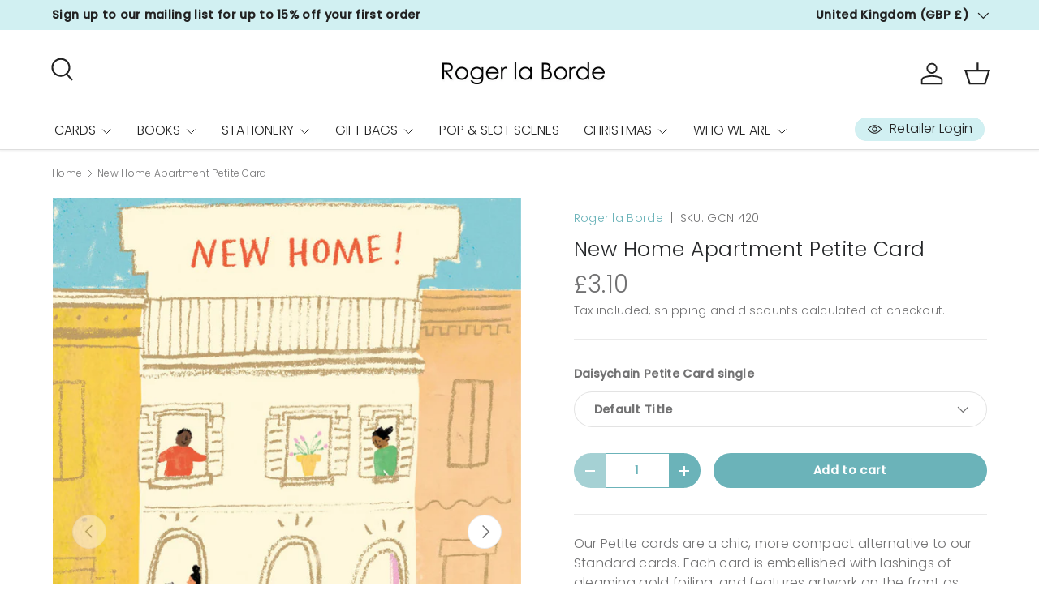

--- FILE ---
content_type: text/html; charset=utf-8
request_url: https://www.rogerlaborde.com/products/gcn420
body_size: 35337
content:
<!doctype html>
<html class="no-js" lang="en" dir="ltr">
<head><meta charset="utf-8">
<meta name="viewport" content="width=device-width,initial-scale=1">
<title>Roger la Borde Daisychain Petite Card</title><link rel="canonical" href="https://www.rogerlaborde.com/products/gcn420"><link rel="icon" href="//www.rogerlaborde.com/cdn/shop/files/2023_Favicon.png?crop=center&height=48&v=1680000920&width=48" type="image/png">
  <link rel="apple-touch-icon" href="//www.rogerlaborde.com/cdn/shop/files/2023_Favicon.png?crop=center&height=180&v=1680000920&width=180"><meta name="description" content="Roger la Borde Daisychain Petite Card featuring artwork by Danielle Rhoda"><meta property="og:site_name" content="Roger la Borde">
<meta property="og:url" content="https://www.rogerlaborde.com/products/gcn420">
<meta property="og:title" content="Roger la Borde Daisychain Petite Card">
<meta property="og:type" content="product">
<meta property="og:description" content="Roger la Borde Daisychain Petite Card featuring artwork by Danielle Rhoda"><meta property="og:image" content="http://www.rogerlaborde.com/cdn/shop/files/GCN420-000FR-Roger-la-Borde-Petite-Card-Danielle-Rhoda.jpg?crop=center&height=1200&v=1756826875&width=1200">
  <meta property="og:image:secure_url" content="https://www.rogerlaborde.com/cdn/shop/files/GCN420-000FR-Roger-la-Borde-Petite-Card-Danielle-Rhoda.jpg?crop=center&height=1200&v=1756826875&width=1200">
  <meta property="og:image:width" content="840">
  <meta property="og:image:height" content="1200"><meta property="og:price:amount" content="3.10">
  <meta property="og:price:currency" content="GBP"><meta name="twitter:site" content="@rogerlaborde"><meta name="twitter:card" content="summary_large_image">
<meta name="twitter:title" content="Roger la Borde Daisychain Petite Card">
<meta name="twitter:description" content="Roger la Borde Daisychain Petite Card featuring artwork by Danielle Rhoda">
<link rel="preload" href="//www.rogerlaborde.com/cdn/shop/t/6/assets/main.css?v=105982328972476625381727257922" as="style"><style data-shopify>
@font-face {
  font-family: Poppins;
  font-weight: 300;
  font-style: normal;
  font-display: swap;
  src: url("//www.rogerlaborde.com/cdn/fonts/poppins/poppins_n3.05f58335c3209cce17da4f1f1ab324ebe2982441.woff2") format("woff2"),
       url("//www.rogerlaborde.com/cdn/fonts/poppins/poppins_n3.6971368e1f131d2c8ff8e3a44a36b577fdda3ff5.woff") format("woff");
}
@font-face {
  font-family: Poppins;
  font-weight: 500;
  font-style: normal;
  font-display: swap;
  src: url("//www.rogerlaborde.com/cdn/fonts/poppins/poppins_n5.ad5b4b72b59a00358afc706450c864c3c8323842.woff2") format("woff2"),
       url("//www.rogerlaborde.com/cdn/fonts/poppins/poppins_n5.33757fdf985af2d24b32fcd84c9a09224d4b2c39.woff") format("woff");
}
@font-face {
  font-family: Poppins;
  font-weight: 300;
  font-style: italic;
  font-display: swap;
  src: url("//www.rogerlaborde.com/cdn/fonts/poppins/poppins_i3.8536b4423050219f608e17f134fe9ea3b01ed890.woff2") format("woff2"),
       url("//www.rogerlaborde.com/cdn/fonts/poppins/poppins_i3.0f4433ada196bcabf726ed78f8e37e0995762f7f.woff") format("woff");
}
@font-face {
  font-family: Poppins;
  font-weight: 500;
  font-style: italic;
  font-display: swap;
  src: url("//www.rogerlaborde.com/cdn/fonts/poppins/poppins_i5.6acfce842c096080e34792078ef3cb7c3aad24d4.woff2") format("woff2"),
       url("//www.rogerlaborde.com/cdn/fonts/poppins/poppins_i5.a49113e4fe0ad7fd7716bd237f1602cbec299b3c.woff") format("woff");
}
@font-face {
  font-family: Poppins;
  font-weight: 300;
  font-style: normal;
  font-display: swap;
  src: url("//www.rogerlaborde.com/cdn/fonts/poppins/poppins_n3.05f58335c3209cce17da4f1f1ab324ebe2982441.woff2") format("woff2"),
       url("//www.rogerlaborde.com/cdn/fonts/poppins/poppins_n3.6971368e1f131d2c8ff8e3a44a36b577fdda3ff5.woff") format("woff");
}
@font-face {
  font-family: Poppins;
  font-weight: 300;
  font-style: normal;
  font-display: swap;
  src: url("//www.rogerlaborde.com/cdn/fonts/poppins/poppins_n3.05f58335c3209cce17da4f1f1ab324ebe2982441.woff2") format("woff2"),
       url("//www.rogerlaborde.com/cdn/fonts/poppins/poppins_n3.6971368e1f131d2c8ff8e3a44a36b577fdda3ff5.woff") format("woff");
}
:root {
      --bg-color: 255 255 255 / 1.0;
      --bg-color-og: 255 255 255 / 1.0;
      --heading-color: 37 39 41;
      --text-color: 114 114 115;
      --text-color-og: 114 114 115;
      --scrollbar-color: 114 114 115;
      --link-color: 107 179 185;
      --link-color-og: 107 179 185;
      --star-color: 107 179 185;
      --sale-price-color: 107 179 185;--swatch-border-color-default: 227 227 227;
        --swatch-border-color-active: 185 185 185;
        --swatch-card-size: 28px;
        --swatch-variant-picker-size: 64px;--color-scheme-1-bg: 255 255 255 / 1.0;
      --color-scheme-1-grad: ;
      --color-scheme-1-heading: 37 39 41;
      --color-scheme-1-text: 33 35 38;
      --color-scheme-1-btn-bg: 107 179 185;
      --color-scheme-1-btn-text: 255 255 255;
      --color-scheme-1-btn-bg-hover: 139 195 201;--color-scheme-2-bg: 209 240 242 / 1.0;
      --color-scheme-2-grad: ;
      --color-scheme-2-heading: 42 43 42;
      --color-scheme-2-text: 114 114 115;
      --color-scheme-2-btn-bg: 255 255 255;
      --color-scheme-2-btn-text: 107 179 185;
      --color-scheme-2-btn-bg-hover: 244 249 250;--color-scheme-3-bg: 107 179 185 / 1.0;
      --color-scheme-3-grad: ;
      --color-scheme-3-heading: 255 255 255;
      --color-scheme-3-text: 37 39 41;
      --color-scheme-3-btn-bg: 255 255 255;
      --color-scheme-3-btn-text: 107 179 185;
      --color-scheme-3-btn-bg-hover: 244 249 250;

      --drawer-bg-color: 255 255 255 / 1.0;
      --drawer-text-color: 114 114 115;

      --panel-bg-color: 255 255 255 / 1.0;
      --panel-heading-color: 42 43 42;
      --panel-text-color: 114 114 115;

      --in-stock-text-color: 13 137 62;
      --low-stock-text-color: 210 134 26;
      --very-low-stock-text-color: 170 24 44;
      --no-stock-text-color: 119 119 119;
      --no-stock-backordered-text-color: 119 119 119;

      --error-bg-color: 244 216 220;
      --error-text-color: 170 24 44;
      --success-bg-color: 109 174 30;
      --success-text-color: 255 255 255;
      --info-bg-color: 242 244 243;
      --info-text-color: 37 39 41;

      --heading-font-family: Poppins, sans-serif;
      --heading-font-style: normal;
      --heading-font-weight: 300;
      --heading-scale-start: 2;
      --heading-letter-spacing: 0.02em;

      --navigation-font-family: Poppins, sans-serif;
      --navigation-font-style: normal;
      --navigation-font-weight: 300;
      --navigation-letter-spacing: 0.0em;--heading-text-transform: none;
--subheading-text-transform: none;
      --body-font-family: Poppins, sans-serif;
      --body-font-style: normal;
      --body-font-weight: 300;
      --body-font-size: 16;
      --body-font-size-px: 16px;
      --body-letter-spacing: 0.02em;

      --section-gap: 24;
      --heading-gap: calc(8 * var(--space-unit));--grid-column-gap: 20px;
      --product-card-gap: 20px;--btn-bg-color: 107 179 185;
      --btn-bg-hover-color: 139 195 201;
      --btn-text-color: 255 255 255;
      --btn-bg-color-og: 107 179 185;
      --btn-text-color-og: 255 255 255;
      --btn-alt-bg-color: 255 255 255;
      --btn-alt-bg-alpha: 1.0;
      --btn-alt-text-color: 107 179 185;
      --btn-border-width: 1px;
      --btn-padding-y: 12px;
      --btn-text-size: 0.92em;

      
      --btn-border-radius: 27px;
      

      --btn-lg-border-radius: 50%;
      --btn-icon-border-radius: 50%;
      --input-with-btn-inner-radius: var(--btn-border-radius);

      --input-bg-color: 255 255 255 / 1.0;
      --input-text-color: 114 114 115;
      --input-border-width: 1px;
      --input-border-radius: 26px;
      --textarea-border-radius: 12px;
      --input-border-radius: 27px;
      --input-lg-border-radius: 33px;
      --input-bg-color-diff-3: #f7f7f7;
      --input-bg-color-diff-6: #f0f0f0;

      --modal-border-radius: 0px;
      --modal-overlay-color: 0 0 0;
      --modal-overlay-opacity: 0.4;
      --drawer-border-radius: 0px;
      --overlay-border-radius: 0px;--sold-out-label-bg-color: 42 43 42;
      --sold-out-label-text-color: 255 255 255;--new-label-bg-color: 0 150 166;
      --new-label-text-color: 255 255 255;--preorder-label-bg-color: 0 166 237;
      --preorder-label-text-color: 255 255 255;

      --page-width: 1590px;
      --gutter-sm: 20px;
      --gutter-md: 48px;
      --gutter-lg: 64px;

      --payment-terms-bg-color: #ffffff;

      --coll-card-bg-color: #ffffff;
      --coll-card-border-color: #ffffff;

      --card-bg-color: 246 246 246;
      --card-text-color: 38 38 43;
      --card-border-color: #f6f6f6;

      --reading-width: 48em;
    }@media (max-width: 769px) {
      :root {
        --reading-width: 36em;
      }
    }
  </style><link rel="stylesheet" href="//www.rogerlaborde.com/cdn/shop/t/6/assets/main.css?v=105982328972476625381727257922">
  <script src="//www.rogerlaborde.com/cdn/shop/t/6/assets/main.js?v=115199770592962559851729610983" defer="defer"></script><link rel="preload" href="//www.rogerlaborde.com/cdn/fonts/poppins/poppins_n3.05f58335c3209cce17da4f1f1ab324ebe2982441.woff2" as="font" type="font/woff2" crossorigin fetchpriority="high"><link rel="preload" href="//www.rogerlaborde.com/cdn/fonts/poppins/poppins_n3.05f58335c3209cce17da4f1f1ab324ebe2982441.woff2" as="font" type="font/woff2" crossorigin fetchpriority="high"><script>window.performance && window.performance.mark && window.performance.mark('shopify.content_for_header.start');</script><meta name="google-site-verification" content="KNmYfRTIEeIZcG3pTtnNQ_wDrVhJuliq2IWkfcqETTU">
<meta name="facebook-domain-verification" content="o9bnlsukr28c8ezni4zctzxdaf5xu7">
<meta id="shopify-digital-wallet" name="shopify-digital-wallet" content="/7432405107/digital_wallets/dialog">
<meta name="shopify-checkout-api-token" content="5ce95dfa14cb7831757c052fe4d8ce8c">
<meta id="in-context-paypal-metadata" data-shop-id="7432405107" data-venmo-supported="false" data-environment="production" data-locale="en_US" data-paypal-v4="true" data-currency="GBP">
<link rel="alternate" type="application/json+oembed" href="https://www.rogerlaborde.com/products/gcn420.oembed">
<script async="async" src="/checkouts/internal/preloads.js?locale=en-GB"></script>
<link rel="preconnect" href="https://shop.app" crossorigin="anonymous">
<script async="async" src="https://shop.app/checkouts/internal/preloads.js?locale=en-GB&shop_id=7432405107" crossorigin="anonymous"></script>
<script id="apple-pay-shop-capabilities" type="application/json">{"shopId":7432405107,"countryCode":"GB","currencyCode":"GBP","merchantCapabilities":["supports3DS"],"merchantId":"gid:\/\/shopify\/Shop\/7432405107","merchantName":"Roger la Borde","requiredBillingContactFields":["postalAddress","email","phone"],"requiredShippingContactFields":["postalAddress","email","phone"],"shippingType":"shipping","supportedNetworks":["visa","maestro","masterCard","amex","discover","elo"],"total":{"type":"pending","label":"Roger la Borde","amount":"1.00"},"shopifyPaymentsEnabled":true,"supportsSubscriptions":true}</script>
<script id="shopify-features" type="application/json">{"accessToken":"5ce95dfa14cb7831757c052fe4d8ce8c","betas":["rich-media-storefront-analytics"],"domain":"www.rogerlaborde.com","predictiveSearch":true,"shopId":7432405107,"locale":"en"}</script>
<script>var Shopify = Shopify || {};
Shopify.shop = "shoplaborde.myshopify.com";
Shopify.locale = "en";
Shopify.currency = {"active":"GBP","rate":"1.0"};
Shopify.country = "GB";
Shopify.theme = {"name":"Canopy","id":144132407526,"schema_name":"Canopy","schema_version":"6.3.2","theme_store_id":732,"role":"main"};
Shopify.theme.handle = "null";
Shopify.theme.style = {"id":null,"handle":null};
Shopify.cdnHost = "www.rogerlaborde.com/cdn";
Shopify.routes = Shopify.routes || {};
Shopify.routes.root = "/";</script>
<script type="module">!function(o){(o.Shopify=o.Shopify||{}).modules=!0}(window);</script>
<script>!function(o){function n(){var o=[];function n(){o.push(Array.prototype.slice.apply(arguments))}return n.q=o,n}var t=o.Shopify=o.Shopify||{};t.loadFeatures=n(),t.autoloadFeatures=n()}(window);</script>
<script>
  window.ShopifyPay = window.ShopifyPay || {};
  window.ShopifyPay.apiHost = "shop.app\/pay";
  window.ShopifyPay.redirectState = null;
</script>
<script id="shop-js-analytics" type="application/json">{"pageType":"product"}</script>
<script defer="defer" async type="module" src="//www.rogerlaborde.com/cdn/shopifycloud/shop-js/modules/v2/client.init-shop-cart-sync_DGjqyID6.en.esm.js"></script>
<script defer="defer" async type="module" src="//www.rogerlaborde.com/cdn/shopifycloud/shop-js/modules/v2/chunk.common_CM5e3XYf.esm.js"></script>
<script type="module">
  await import("//www.rogerlaborde.com/cdn/shopifycloud/shop-js/modules/v2/client.init-shop-cart-sync_DGjqyID6.en.esm.js");
await import("//www.rogerlaborde.com/cdn/shopifycloud/shop-js/modules/v2/chunk.common_CM5e3XYf.esm.js");

  window.Shopify.SignInWithShop?.initShopCartSync?.({"fedCMEnabled":true,"windoidEnabled":true});

</script>
<script>
  window.Shopify = window.Shopify || {};
  if (!window.Shopify.featureAssets) window.Shopify.featureAssets = {};
  window.Shopify.featureAssets['shop-js'] = {"shop-cart-sync":["modules/v2/client.shop-cart-sync_DS_n0f7A.en.esm.js","modules/v2/chunk.common_CM5e3XYf.esm.js"],"shop-button":["modules/v2/client.shop-button_CNT-NO5k.en.esm.js","modules/v2/chunk.common_CM5e3XYf.esm.js"],"init-fed-cm":["modules/v2/client.init-fed-cm_iCBVkvTB.en.esm.js","modules/v2/chunk.common_CM5e3XYf.esm.js"],"shop-cash-offers":["modules/v2/client.shop-cash-offers_Bicqpat5.en.esm.js","modules/v2/chunk.common_CM5e3XYf.esm.js","modules/v2/chunk.modal_Dl937Oy4.esm.js"],"avatar":["modules/v2/client.avatar_BTnouDA3.en.esm.js"],"init-windoid":["modules/v2/client.init-windoid_BqfVjynn.en.esm.js","modules/v2/chunk.common_CM5e3XYf.esm.js"],"init-shop-email-lookup-coordinator":["modules/v2/client.init-shop-email-lookup-coordinator_CrkkCzDo.en.esm.js","modules/v2/chunk.common_CM5e3XYf.esm.js"],"shop-toast-manager":["modules/v2/client.shop-toast-manager_HMMtSVHE.en.esm.js","modules/v2/chunk.common_CM5e3XYf.esm.js"],"pay-button":["modules/v2/client.pay-button_B57g7222.en.esm.js","modules/v2/chunk.common_CM5e3XYf.esm.js"],"shop-login-button":["modules/v2/client.shop-login-button_CZKuy_To.en.esm.js","modules/v2/chunk.common_CM5e3XYf.esm.js","modules/v2/chunk.modal_Dl937Oy4.esm.js"],"init-shop-cart-sync":["modules/v2/client.init-shop-cart-sync_DGjqyID6.en.esm.js","modules/v2/chunk.common_CM5e3XYf.esm.js"],"init-customer-accounts":["modules/v2/client.init-customer-accounts_CxJ7KIEv.en.esm.js","modules/v2/client.shop-login-button_CZKuy_To.en.esm.js","modules/v2/chunk.common_CM5e3XYf.esm.js","modules/v2/chunk.modal_Dl937Oy4.esm.js"],"init-shop-for-new-customer-accounts":["modules/v2/client.init-shop-for-new-customer-accounts_BDK66bKM.en.esm.js","modules/v2/client.shop-login-button_CZKuy_To.en.esm.js","modules/v2/chunk.common_CM5e3XYf.esm.js","modules/v2/chunk.modal_Dl937Oy4.esm.js"],"lead-capture":["modules/v2/client.lead-capture_QF_QcTqn.en.esm.js","modules/v2/chunk.common_CM5e3XYf.esm.js","modules/v2/chunk.modal_Dl937Oy4.esm.js"],"shop-follow-button":["modules/v2/client.shop-follow-button_Cgw6zD7w.en.esm.js","modules/v2/chunk.common_CM5e3XYf.esm.js","modules/v2/chunk.modal_Dl937Oy4.esm.js"],"checkout-modal":["modules/v2/client.checkout-modal_r-P2WYUC.en.esm.js","modules/v2/chunk.common_CM5e3XYf.esm.js","modules/v2/chunk.modal_Dl937Oy4.esm.js"],"init-customer-accounts-sign-up":["modules/v2/client.init-customer-accounts-sign-up_fcc8iru1.en.esm.js","modules/v2/client.shop-login-button_CZKuy_To.en.esm.js","modules/v2/chunk.common_CM5e3XYf.esm.js","modules/v2/chunk.modal_Dl937Oy4.esm.js"],"shop-login":["modules/v2/client.shop-login_CJN-CB3q.en.esm.js","modules/v2/chunk.common_CM5e3XYf.esm.js","modules/v2/chunk.modal_Dl937Oy4.esm.js"],"payment-terms":["modules/v2/client.payment-terms_C8iL647G.en.esm.js","modules/v2/chunk.common_CM5e3XYf.esm.js","modules/v2/chunk.modal_Dl937Oy4.esm.js"]};
</script>
<script>(function() {
  var isLoaded = false;
  function asyncLoad() {
    if (isLoaded) return;
    isLoaded = true;
    var urls = ["https:\/\/chimpstatic.com\/mcjs-connected\/js\/users\/a6fda03e498763a783cf66dbe\/b5c248fb50b669ede9e78e89b.js?shop=shoplaborde.myshopify.com","https:\/\/ecommplugins-scripts.trustpilot.com\/v2.1\/js\/header.min.js?settings=eyJrZXkiOiJUZzVJc3FPMDVYVkd5S2I0IiwicyI6Im5vbmUifQ==\u0026v=2.5\u0026shop=shoplaborde.myshopify.com","https:\/\/ecommplugins-trustboxsettings.trustpilot.com\/shoplaborde.myshopify.com.js?settings=1678278827391\u0026shop=shoplaborde.myshopify.com","https:\/\/widget.trustpilot.com\/bootstrap\/v5\/tp.widget.sync.bootstrap.min.js?shop=shoplaborde.myshopify.com","https:\/\/cozycountryredirectiii.addons.business\/js\/eggbox\/5192\/script_e11de24c12c2ca038aca3b5d3c20b270.js?v=1\u0026sign=e11de24c12c2ca038aca3b5d3c20b270\u0026shop=shoplaborde.myshopify.com"];
    for (var i = 0; i < urls.length; i++) {
      var s = document.createElement('script');
      s.type = 'text/javascript';
      s.async = true;
      s.src = urls[i];
      var x = document.getElementsByTagName('script')[0];
      x.parentNode.insertBefore(s, x);
    }
  };
  if(window.attachEvent) {
    window.attachEvent('onload', asyncLoad);
  } else {
    window.addEventListener('load', asyncLoad, false);
  }
})();</script>
<script id="__st">var __st={"a":7432405107,"offset":0,"reqid":"d20e4575-28f5-4703-9e9c-42186b3fb81b-1766058854","pageurl":"www.rogerlaborde.com\/products\/gcn420","u":"9907f6a3a3ed","p":"product","rtyp":"product","rid":8221476847846};</script>
<script>window.ShopifyPaypalV4VisibilityTracking = true;</script>
<script id="captcha-bootstrap">!function(){'use strict';const t='contact',e='account',n='new_comment',o=[[t,t],['blogs',n],['comments',n],[t,'customer']],c=[[e,'customer_login'],[e,'guest_login'],[e,'recover_customer_password'],[e,'create_customer']],r=t=>t.map((([t,e])=>`form[action*='/${t}']:not([data-nocaptcha='true']) input[name='form_type'][value='${e}']`)).join(','),a=t=>()=>t?[...document.querySelectorAll(t)].map((t=>t.form)):[];function s(){const t=[...o],e=r(t);return a(e)}const i='password',u='form_key',d=['recaptcha-v3-token','g-recaptcha-response','h-captcha-response',i],f=()=>{try{return window.sessionStorage}catch{return}},m='__shopify_v',_=t=>t.elements[u];function p(t,e,n=!1){try{const o=window.sessionStorage,c=JSON.parse(o.getItem(e)),{data:r}=function(t){const{data:e,action:n}=t;return t[m]||n?{data:e,action:n}:{data:t,action:n}}(c);for(const[e,n]of Object.entries(r))t.elements[e]&&(t.elements[e].value=n);n&&o.removeItem(e)}catch(o){console.error('form repopulation failed',{error:o})}}const l='form_type',E='cptcha';function T(t){t.dataset[E]=!0}const w=window,h=w.document,L='Shopify',v='ce_forms',y='captcha';let A=!1;((t,e)=>{const n=(g='f06e6c50-85a8-45c8-87d0-21a2b65856fe',I='https://cdn.shopify.com/shopifycloud/storefront-forms-hcaptcha/ce_storefront_forms_captcha_hcaptcha.v1.5.2.iife.js',D={infoText:'Protected by hCaptcha',privacyText:'Privacy',termsText:'Terms'},(t,e,n)=>{const o=w[L][v],c=o.bindForm;if(c)return c(t,g,e,D).then(n);var r;o.q.push([[t,g,e,D],n]),r=I,A||(h.body.append(Object.assign(h.createElement('script'),{id:'captcha-provider',async:!0,src:r})),A=!0)});var g,I,D;w[L]=w[L]||{},w[L][v]=w[L][v]||{},w[L][v].q=[],w[L][y]=w[L][y]||{},w[L][y].protect=function(t,e){n(t,void 0,e),T(t)},Object.freeze(w[L][y]),function(t,e,n,w,h,L){const[v,y,A,g]=function(t,e,n){const i=e?o:[],u=t?c:[],d=[...i,...u],f=r(d),m=r(i),_=r(d.filter((([t,e])=>n.includes(e))));return[a(f),a(m),a(_),s()]}(w,h,L),I=t=>{const e=t.target;return e instanceof HTMLFormElement?e:e&&e.form},D=t=>v().includes(t);t.addEventListener('submit',(t=>{const e=I(t);if(!e)return;const n=D(e)&&!e.dataset.hcaptchaBound&&!e.dataset.recaptchaBound,o=_(e),c=g().includes(e)&&(!o||!o.value);(n||c)&&t.preventDefault(),c&&!n&&(function(t){try{if(!f())return;!function(t){const e=f();if(!e)return;const n=_(t);if(!n)return;const o=n.value;o&&e.removeItem(o)}(t);const e=Array.from(Array(32),(()=>Math.random().toString(36)[2])).join('');!function(t,e){_(t)||t.append(Object.assign(document.createElement('input'),{type:'hidden',name:u})),t.elements[u].value=e}(t,e),function(t,e){const n=f();if(!n)return;const o=[...t.querySelectorAll(`input[type='${i}']`)].map((({name:t})=>t)),c=[...d,...o],r={};for(const[a,s]of new FormData(t).entries())c.includes(a)||(r[a]=s);n.setItem(e,JSON.stringify({[m]:1,action:t.action,data:r}))}(t,e)}catch(e){console.error('failed to persist form',e)}}(e),e.submit())}));const S=(t,e)=>{t&&!t.dataset[E]&&(n(t,e.some((e=>e===t))),T(t))};for(const o of['focusin','change'])t.addEventListener(o,(t=>{const e=I(t);D(e)&&S(e,y())}));const B=e.get('form_key'),M=e.get(l),P=B&&M;t.addEventListener('DOMContentLoaded',(()=>{const t=y();if(P)for(const e of t)e.elements[l].value===M&&p(e,B);[...new Set([...A(),...v().filter((t=>'true'===t.dataset.shopifyCaptcha))])].forEach((e=>S(e,t)))}))}(h,new URLSearchParams(w.location.search),n,t,e,['guest_login'])})(!0,!0)}();</script>
<script integrity="sha256-52AcMU7V7pcBOXWImdc/TAGTFKeNjmkeM1Pvks/DTgc=" data-source-attribution="shopify.loadfeatures" defer="defer" src="//www.rogerlaborde.com/cdn/shopifycloud/storefront/assets/storefront/load_feature-81c60534.js" crossorigin="anonymous"></script>
<script crossorigin="anonymous" defer="defer" src="//www.rogerlaborde.com/cdn/shopifycloud/storefront/assets/shopify_pay/storefront-65b4c6d7.js?v=20250812"></script>
<script data-source-attribution="shopify.dynamic_checkout.dynamic.init">var Shopify=Shopify||{};Shopify.PaymentButton=Shopify.PaymentButton||{isStorefrontPortableWallets:!0,init:function(){window.Shopify.PaymentButton.init=function(){};var t=document.createElement("script");t.src="https://www.rogerlaborde.com/cdn/shopifycloud/portable-wallets/latest/portable-wallets.en.js",t.type="module",document.head.appendChild(t)}};
</script>
<script data-source-attribution="shopify.dynamic_checkout.buyer_consent">
  function portableWalletsHideBuyerConsent(e){var t=document.getElementById("shopify-buyer-consent"),n=document.getElementById("shopify-subscription-policy-button");t&&n&&(t.classList.add("hidden"),t.setAttribute("aria-hidden","true"),n.removeEventListener("click",e))}function portableWalletsShowBuyerConsent(e){var t=document.getElementById("shopify-buyer-consent"),n=document.getElementById("shopify-subscription-policy-button");t&&n&&(t.classList.remove("hidden"),t.removeAttribute("aria-hidden"),n.addEventListener("click",e))}window.Shopify?.PaymentButton&&(window.Shopify.PaymentButton.hideBuyerConsent=portableWalletsHideBuyerConsent,window.Shopify.PaymentButton.showBuyerConsent=portableWalletsShowBuyerConsent);
</script>
<script data-source-attribution="shopify.dynamic_checkout.cart.bootstrap">document.addEventListener("DOMContentLoaded",(function(){function t(){return document.querySelector("shopify-accelerated-checkout-cart, shopify-accelerated-checkout")}if(t())Shopify.PaymentButton.init();else{new MutationObserver((function(e,n){t()&&(Shopify.PaymentButton.init(),n.disconnect())})).observe(document.body,{childList:!0,subtree:!0})}}));
</script>
<link id="shopify-accelerated-checkout-styles" rel="stylesheet" media="screen" href="https://www.rogerlaborde.com/cdn/shopifycloud/portable-wallets/latest/accelerated-checkout-backwards-compat.css" crossorigin="anonymous">
<style id="shopify-accelerated-checkout-cart">
        #shopify-buyer-consent {
  margin-top: 1em;
  display: inline-block;
  width: 100%;
}

#shopify-buyer-consent.hidden {
  display: none;
}

#shopify-subscription-policy-button {
  background: none;
  border: none;
  padding: 0;
  text-decoration: underline;
  font-size: inherit;
  cursor: pointer;
}

#shopify-subscription-policy-button::before {
  box-shadow: none;
}

      </style>
<script id="sections-script" data-sections="header,footer" defer="defer" src="//www.rogerlaborde.com/cdn/shop/t/6/compiled_assets/scripts.js?4441"></script>
<script>window.performance && window.performance.mark && window.performance.mark('shopify.content_for_header.end');</script>


  <script>document.documentElement.className = document.documentElement.className.replace('no-js', 'js');</script><!-- CC Custom Head Start --><!-- CC Custom Head End --><!-- BEGIN app block: shopify://apps/cozy-country-redirect/blocks/CozyStaticScript/7b44aa65-e072-42a4-8594-17bbfd843785 --><script src="https://cozycountryredirectiii.addons.business/js/eggbox/5192/script_e11de24c12c2ca038aca3b5d3c20b270.js?v=1&sign=e11de24c12c2ca038aca3b5d3c20b270&shop=shoplaborde.myshopify.com" type='text/javascript'></script>
<!-- END app block --><script src="https://cdn.shopify.com/extensions/555461c8-adf6-4bad-bbb3-86b51aaaebf6/forms-2277/assets/shopify-forms-loader.js" type="text/javascript" defer="defer"></script>
<link href="https://monorail-edge.shopifysvc.com" rel="dns-prefetch">
<script>(function(){if ("sendBeacon" in navigator && "performance" in window) {try {var session_token_from_headers = performance.getEntriesByType('navigation')[0].serverTiming.find(x => x.name == '_s').description;} catch {var session_token_from_headers = undefined;}var session_cookie_matches = document.cookie.match(/_shopify_s=([^;]*)/);var session_token_from_cookie = session_cookie_matches && session_cookie_matches.length === 2 ? session_cookie_matches[1] : "";var session_token = session_token_from_headers || session_token_from_cookie || "";function handle_abandonment_event(e) {var entries = performance.getEntries().filter(function(entry) {return /monorail-edge.shopifysvc.com/.test(entry.name);});if (!window.abandonment_tracked && entries.length === 0) {window.abandonment_tracked = true;var currentMs = Date.now();var navigation_start = performance.timing.navigationStart;var payload = {shop_id: 7432405107,url: window.location.href,navigation_start,duration: currentMs - navigation_start,session_token,page_type: "product"};window.navigator.sendBeacon("https://monorail-edge.shopifysvc.com/v1/produce", JSON.stringify({schema_id: "online_store_buyer_site_abandonment/1.1",payload: payload,metadata: {event_created_at_ms: currentMs,event_sent_at_ms: currentMs}}));}}window.addEventListener('pagehide', handle_abandonment_event);}}());</script>
<script id="web-pixels-manager-setup">(function e(e,d,r,n,o){if(void 0===o&&(o={}),!Boolean(null===(a=null===(i=window.Shopify)||void 0===i?void 0:i.analytics)||void 0===a?void 0:a.replayQueue)){var i,a;window.Shopify=window.Shopify||{};var t=window.Shopify;t.analytics=t.analytics||{};var s=t.analytics;s.replayQueue=[],s.publish=function(e,d,r){return s.replayQueue.push([e,d,r]),!0};try{self.performance.mark("wpm:start")}catch(e){}var l=function(){var e={modern:/Edge?\/(1{2}[4-9]|1[2-9]\d|[2-9]\d{2}|\d{4,})\.\d+(\.\d+|)|Firefox\/(1{2}[4-9]|1[2-9]\d|[2-9]\d{2}|\d{4,})\.\d+(\.\d+|)|Chrom(ium|e)\/(9{2}|\d{3,})\.\d+(\.\d+|)|(Maci|X1{2}).+ Version\/(15\.\d+|(1[6-9]|[2-9]\d|\d{3,})\.\d+)([,.]\d+|)( \(\w+\)|)( Mobile\/\w+|) Safari\/|Chrome.+OPR\/(9{2}|\d{3,})\.\d+\.\d+|(CPU[ +]OS|iPhone[ +]OS|CPU[ +]iPhone|CPU IPhone OS|CPU iPad OS)[ +]+(15[._]\d+|(1[6-9]|[2-9]\d|\d{3,})[._]\d+)([._]\d+|)|Android:?[ /-](13[3-9]|1[4-9]\d|[2-9]\d{2}|\d{4,})(\.\d+|)(\.\d+|)|Android.+Firefox\/(13[5-9]|1[4-9]\d|[2-9]\d{2}|\d{4,})\.\d+(\.\d+|)|Android.+Chrom(ium|e)\/(13[3-9]|1[4-9]\d|[2-9]\d{2}|\d{4,})\.\d+(\.\d+|)|SamsungBrowser\/([2-9]\d|\d{3,})\.\d+/,legacy:/Edge?\/(1[6-9]|[2-9]\d|\d{3,})\.\d+(\.\d+|)|Firefox\/(5[4-9]|[6-9]\d|\d{3,})\.\d+(\.\d+|)|Chrom(ium|e)\/(5[1-9]|[6-9]\d|\d{3,})\.\d+(\.\d+|)([\d.]+$|.*Safari\/(?![\d.]+ Edge\/[\d.]+$))|(Maci|X1{2}).+ Version\/(10\.\d+|(1[1-9]|[2-9]\d|\d{3,})\.\d+)([,.]\d+|)( \(\w+\)|)( Mobile\/\w+|) Safari\/|Chrome.+OPR\/(3[89]|[4-9]\d|\d{3,})\.\d+\.\d+|(CPU[ +]OS|iPhone[ +]OS|CPU[ +]iPhone|CPU IPhone OS|CPU iPad OS)[ +]+(10[._]\d+|(1[1-9]|[2-9]\d|\d{3,})[._]\d+)([._]\d+|)|Android:?[ /-](13[3-9]|1[4-9]\d|[2-9]\d{2}|\d{4,})(\.\d+|)(\.\d+|)|Mobile Safari.+OPR\/([89]\d|\d{3,})\.\d+\.\d+|Android.+Firefox\/(13[5-9]|1[4-9]\d|[2-9]\d{2}|\d{4,})\.\d+(\.\d+|)|Android.+Chrom(ium|e)\/(13[3-9]|1[4-9]\d|[2-9]\d{2}|\d{4,})\.\d+(\.\d+|)|Android.+(UC? ?Browser|UCWEB|U3)[ /]?(15\.([5-9]|\d{2,})|(1[6-9]|[2-9]\d|\d{3,})\.\d+)\.\d+|SamsungBrowser\/(5\.\d+|([6-9]|\d{2,})\.\d+)|Android.+MQ{2}Browser\/(14(\.(9|\d{2,})|)|(1[5-9]|[2-9]\d|\d{3,})(\.\d+|))(\.\d+|)|K[Aa][Ii]OS\/(3\.\d+|([4-9]|\d{2,})\.\d+)(\.\d+|)/},d=e.modern,r=e.legacy,n=navigator.userAgent;return n.match(d)?"modern":n.match(r)?"legacy":"unknown"}(),u="modern"===l?"modern":"legacy",c=(null!=n?n:{modern:"",legacy:""})[u],f=function(e){return[e.baseUrl,"/wpm","/b",e.hashVersion,"modern"===e.buildTarget?"m":"l",".js"].join("")}({baseUrl:d,hashVersion:r,buildTarget:u}),m=function(e){var d=e.version,r=e.bundleTarget,n=e.surface,o=e.pageUrl,i=e.monorailEndpoint;return{emit:function(e){var a=e.status,t=e.errorMsg,s=(new Date).getTime(),l=JSON.stringify({metadata:{event_sent_at_ms:s},events:[{schema_id:"web_pixels_manager_load/3.1",payload:{version:d,bundle_target:r,page_url:o,status:a,surface:n,error_msg:t},metadata:{event_created_at_ms:s}}]});if(!i)return console&&console.warn&&console.warn("[Web Pixels Manager] No Monorail endpoint provided, skipping logging."),!1;try{return self.navigator.sendBeacon.bind(self.navigator)(i,l)}catch(e){}var u=new XMLHttpRequest;try{return u.open("POST",i,!0),u.setRequestHeader("Content-Type","text/plain"),u.send(l),!0}catch(e){return console&&console.warn&&console.warn("[Web Pixels Manager] Got an unhandled error while logging to Monorail."),!1}}}}({version:r,bundleTarget:l,surface:e.surface,pageUrl:self.location.href,monorailEndpoint:e.monorailEndpoint});try{o.browserTarget=l,function(e){var d=e.src,r=e.async,n=void 0===r||r,o=e.onload,i=e.onerror,a=e.sri,t=e.scriptDataAttributes,s=void 0===t?{}:t,l=document.createElement("script"),u=document.querySelector("head"),c=document.querySelector("body");if(l.async=n,l.src=d,a&&(l.integrity=a,l.crossOrigin="anonymous"),s)for(var f in s)if(Object.prototype.hasOwnProperty.call(s,f))try{l.dataset[f]=s[f]}catch(e){}if(o&&l.addEventListener("load",o),i&&l.addEventListener("error",i),u)u.appendChild(l);else{if(!c)throw new Error("Did not find a head or body element to append the script");c.appendChild(l)}}({src:f,async:!0,onload:function(){if(!function(){var e,d;return Boolean(null===(d=null===(e=window.Shopify)||void 0===e?void 0:e.analytics)||void 0===d?void 0:d.initialized)}()){var d=window.webPixelsManager.init(e)||void 0;if(d){var r=window.Shopify.analytics;r.replayQueue.forEach((function(e){var r=e[0],n=e[1],o=e[2];d.publishCustomEvent(r,n,o)})),r.replayQueue=[],r.publish=d.publishCustomEvent,r.visitor=d.visitor,r.initialized=!0}}},onerror:function(){return m.emit({status:"failed",errorMsg:"".concat(f," has failed to load")})},sri:function(e){var d=/^sha384-[A-Za-z0-9+/=]+$/;return"string"==typeof e&&d.test(e)}(c)?c:"",scriptDataAttributes:o}),m.emit({status:"loading"})}catch(e){m.emit({status:"failed",errorMsg:(null==e?void 0:e.message)||"Unknown error"})}}})({shopId: 7432405107,storefrontBaseUrl: "https://www.rogerlaborde.com",extensionsBaseUrl: "https://extensions.shopifycdn.com/cdn/shopifycloud/web-pixels-manager",monorailEndpoint: "https://monorail-edge.shopifysvc.com/unstable/produce_batch",surface: "storefront-renderer",enabledBetaFlags: ["2dca8a86"],webPixelsConfigList: [{"id":"489849062","configuration":"{\"config\":\"{\\\"pixel_id\\\":\\\"G-76W6S4Z1T9\\\",\\\"target_country\\\":\\\"GB\\\",\\\"gtag_events\\\":[{\\\"type\\\":\\\"begin_checkout\\\",\\\"action_label\\\":\\\"G-76W6S4Z1T9\\\"},{\\\"type\\\":\\\"search\\\",\\\"action_label\\\":\\\"G-76W6S4Z1T9\\\"},{\\\"type\\\":\\\"view_item\\\",\\\"action_label\\\":[\\\"G-76W6S4Z1T9\\\",\\\"MC-2K4KRJF20W\\\"]},{\\\"type\\\":\\\"purchase\\\",\\\"action_label\\\":[\\\"G-76W6S4Z1T9\\\",\\\"MC-2K4KRJF20W\\\"]},{\\\"type\\\":\\\"page_view\\\",\\\"action_label\\\":[\\\"G-76W6S4Z1T9\\\",\\\"MC-2K4KRJF20W\\\"]},{\\\"type\\\":\\\"add_payment_info\\\",\\\"action_label\\\":\\\"G-76W6S4Z1T9\\\"},{\\\"type\\\":\\\"add_to_cart\\\",\\\"action_label\\\":\\\"G-76W6S4Z1T9\\\"}],\\\"enable_monitoring_mode\\\":false}\"}","eventPayloadVersion":"v1","runtimeContext":"OPEN","scriptVersion":"b2a88bafab3e21179ed38636efcd8a93","type":"APP","apiClientId":1780363,"privacyPurposes":[],"dataSharingAdjustments":{"protectedCustomerApprovalScopes":["read_customer_address","read_customer_email","read_customer_name","read_customer_personal_data","read_customer_phone"]}},{"id":"200605926","configuration":"{\"pixel_id\":\"768611451501728\",\"pixel_type\":\"facebook_pixel\",\"metaapp_system_user_token\":\"-\"}","eventPayloadVersion":"v1","runtimeContext":"OPEN","scriptVersion":"ca16bc87fe92b6042fbaa3acc2fbdaa6","type":"APP","apiClientId":2329312,"privacyPurposes":["ANALYTICS","MARKETING","SALE_OF_DATA"],"dataSharingAdjustments":{"protectedCustomerApprovalScopes":["read_customer_address","read_customer_email","read_customer_name","read_customer_personal_data","read_customer_phone"]}},{"id":"shopify-app-pixel","configuration":"{}","eventPayloadVersion":"v1","runtimeContext":"STRICT","scriptVersion":"0450","apiClientId":"shopify-pixel","type":"APP","privacyPurposes":["ANALYTICS","MARKETING"]},{"id":"shopify-custom-pixel","eventPayloadVersion":"v1","runtimeContext":"LAX","scriptVersion":"0450","apiClientId":"shopify-pixel","type":"CUSTOM","privacyPurposes":["ANALYTICS","MARKETING"]}],isMerchantRequest: false,initData: {"shop":{"name":"Roger la Borde","paymentSettings":{"currencyCode":"GBP"},"myshopifyDomain":"shoplaborde.myshopify.com","countryCode":"GB","storefrontUrl":"https:\/\/www.rogerlaborde.com"},"customer":null,"cart":null,"checkout":null,"productVariants":[{"price":{"amount":3.1,"currencyCode":"GBP"},"product":{"title":"New Home Apartment Petite Card","vendor":"Roger la Borde","id":"8221476847846","untranslatedTitle":"New Home Apartment Petite Card","url":"\/products\/gcn420","type":"Petite Card"},"id":"56597014675837","image":{"src":"\/\/www.rogerlaborde.com\/cdn\/shop\/files\/GCN420-000FR-Roger-la-Borde-Petite-Card-Danielle-Rhoda.jpg?v=1756826875"},"sku":"GCN 420","title":"Default Title","untranslatedTitle":"Default Title"}],"purchasingCompany":null},},"https://www.rogerlaborde.com/cdn","ae1676cfwd2530674p4253c800m34e853cb",{"modern":"","legacy":""},{"shopId":"7432405107","storefrontBaseUrl":"https:\/\/www.rogerlaborde.com","extensionBaseUrl":"https:\/\/extensions.shopifycdn.com\/cdn\/shopifycloud\/web-pixels-manager","surface":"storefront-renderer","enabledBetaFlags":"[\"2dca8a86\"]","isMerchantRequest":"false","hashVersion":"ae1676cfwd2530674p4253c800m34e853cb","publish":"custom","events":"[[\"page_viewed\",{}],[\"product_viewed\",{\"productVariant\":{\"price\":{\"amount\":3.1,\"currencyCode\":\"GBP\"},\"product\":{\"title\":\"New Home Apartment Petite Card\",\"vendor\":\"Roger la Borde\",\"id\":\"8221476847846\",\"untranslatedTitle\":\"New Home Apartment Petite Card\",\"url\":\"\/products\/gcn420\",\"type\":\"Petite Card\"},\"id\":\"56597014675837\",\"image\":{\"src\":\"\/\/www.rogerlaborde.com\/cdn\/shop\/files\/GCN420-000FR-Roger-la-Borde-Petite-Card-Danielle-Rhoda.jpg?v=1756826875\"},\"sku\":\"GCN 420\",\"title\":\"Default Title\",\"untranslatedTitle\":\"Default Title\"}}]]"});</script><script>
  window.ShopifyAnalytics = window.ShopifyAnalytics || {};
  window.ShopifyAnalytics.meta = window.ShopifyAnalytics.meta || {};
  window.ShopifyAnalytics.meta.currency = 'GBP';
  var meta = {"product":{"id":8221476847846,"gid":"gid:\/\/shopify\/Product\/8221476847846","vendor":"Roger la Borde","type":"Petite Card","variants":[{"id":56597014675837,"price":310,"name":"New Home Apartment Petite Card","public_title":null,"sku":"GCN 420"}],"remote":false},"page":{"pageType":"product","resourceType":"product","resourceId":8221476847846}};
  for (var attr in meta) {
    window.ShopifyAnalytics.meta[attr] = meta[attr];
  }
</script>
<script class="analytics">
  (function () {
    var customDocumentWrite = function(content) {
      var jquery = null;

      if (window.jQuery) {
        jquery = window.jQuery;
      } else if (window.Checkout && window.Checkout.$) {
        jquery = window.Checkout.$;
      }

      if (jquery) {
        jquery('body').append(content);
      }
    };

    var hasLoggedConversion = function(token) {
      if (token) {
        return document.cookie.indexOf('loggedConversion=' + token) !== -1;
      }
      return false;
    }

    var setCookieIfConversion = function(token) {
      if (token) {
        var twoMonthsFromNow = new Date(Date.now());
        twoMonthsFromNow.setMonth(twoMonthsFromNow.getMonth() + 2);

        document.cookie = 'loggedConversion=' + token + '; expires=' + twoMonthsFromNow;
      }
    }

    var trekkie = window.ShopifyAnalytics.lib = window.trekkie = window.trekkie || [];
    if (trekkie.integrations) {
      return;
    }
    trekkie.methods = [
      'identify',
      'page',
      'ready',
      'track',
      'trackForm',
      'trackLink'
    ];
    trekkie.factory = function(method) {
      return function() {
        var args = Array.prototype.slice.call(arguments);
        args.unshift(method);
        trekkie.push(args);
        return trekkie;
      };
    };
    for (var i = 0; i < trekkie.methods.length; i++) {
      var key = trekkie.methods[i];
      trekkie[key] = trekkie.factory(key);
    }
    trekkie.load = function(config) {
      trekkie.config = config || {};
      trekkie.config.initialDocumentCookie = document.cookie;
      var first = document.getElementsByTagName('script')[0];
      var script = document.createElement('script');
      script.type = 'text/javascript';
      script.onerror = function(e) {
        var scriptFallback = document.createElement('script');
        scriptFallback.type = 'text/javascript';
        scriptFallback.onerror = function(error) {
                var Monorail = {
      produce: function produce(monorailDomain, schemaId, payload) {
        var currentMs = new Date().getTime();
        var event = {
          schema_id: schemaId,
          payload: payload,
          metadata: {
            event_created_at_ms: currentMs,
            event_sent_at_ms: currentMs
          }
        };
        return Monorail.sendRequest("https://" + monorailDomain + "/v1/produce", JSON.stringify(event));
      },
      sendRequest: function sendRequest(endpointUrl, payload) {
        // Try the sendBeacon API
        if (window && window.navigator && typeof window.navigator.sendBeacon === 'function' && typeof window.Blob === 'function' && !Monorail.isIos12()) {
          var blobData = new window.Blob([payload], {
            type: 'text/plain'
          });

          if (window.navigator.sendBeacon(endpointUrl, blobData)) {
            return true;
          } // sendBeacon was not successful

        } // XHR beacon

        var xhr = new XMLHttpRequest();

        try {
          xhr.open('POST', endpointUrl);
          xhr.setRequestHeader('Content-Type', 'text/plain');
          xhr.send(payload);
        } catch (e) {
          console.log(e);
        }

        return false;
      },
      isIos12: function isIos12() {
        return window.navigator.userAgent.lastIndexOf('iPhone; CPU iPhone OS 12_') !== -1 || window.navigator.userAgent.lastIndexOf('iPad; CPU OS 12_') !== -1;
      }
    };
    Monorail.produce('monorail-edge.shopifysvc.com',
      'trekkie_storefront_load_errors/1.1',
      {shop_id: 7432405107,
      theme_id: 144132407526,
      app_name: "storefront",
      context_url: window.location.href,
      source_url: "//www.rogerlaborde.com/cdn/s/trekkie.storefront.4b0d51228c8d1703f19d66468963c9de55bf59b0.min.js"});

        };
        scriptFallback.async = true;
        scriptFallback.src = '//www.rogerlaborde.com/cdn/s/trekkie.storefront.4b0d51228c8d1703f19d66468963c9de55bf59b0.min.js';
        first.parentNode.insertBefore(scriptFallback, first);
      };
      script.async = true;
      script.src = '//www.rogerlaborde.com/cdn/s/trekkie.storefront.4b0d51228c8d1703f19d66468963c9de55bf59b0.min.js';
      first.parentNode.insertBefore(script, first);
    };
    trekkie.load(
      {"Trekkie":{"appName":"storefront","development":false,"defaultAttributes":{"shopId":7432405107,"isMerchantRequest":null,"themeId":144132407526,"themeCityHash":"4432606639412405737","contentLanguage":"en","currency":"GBP","eventMetadataId":"4642e3c2-9b2d-424d-8c24-4251b5c8956b"},"isServerSideCookieWritingEnabled":true,"monorailRegion":"shop_domain","enabledBetaFlags":["65f19447"]},"Session Attribution":{},"S2S":{"facebookCapiEnabled":false,"source":"trekkie-storefront-renderer","apiClientId":580111}}
    );

    var loaded = false;
    trekkie.ready(function() {
      if (loaded) return;
      loaded = true;

      window.ShopifyAnalytics.lib = window.trekkie;

      var originalDocumentWrite = document.write;
      document.write = customDocumentWrite;
      try { window.ShopifyAnalytics.merchantGoogleAnalytics.call(this); } catch(error) {};
      document.write = originalDocumentWrite;

      window.ShopifyAnalytics.lib.page(null,{"pageType":"product","resourceType":"product","resourceId":8221476847846,"shopifyEmitted":true});

      var match = window.location.pathname.match(/checkouts\/(.+)\/(thank_you|post_purchase)/)
      var token = match? match[1]: undefined;
      if (!hasLoggedConversion(token)) {
        setCookieIfConversion(token);
        window.ShopifyAnalytics.lib.track("Viewed Product",{"currency":"GBP","variantId":56597014675837,"productId":8221476847846,"productGid":"gid:\/\/shopify\/Product\/8221476847846","name":"New Home Apartment Petite Card","price":"3.10","sku":"GCN 420","brand":"Roger la Borde","variant":null,"category":"Petite Card","nonInteraction":true,"remote":false},undefined,undefined,{"shopifyEmitted":true});
      window.ShopifyAnalytics.lib.track("monorail:\/\/trekkie_storefront_viewed_product\/1.1",{"currency":"GBP","variantId":56597014675837,"productId":8221476847846,"productGid":"gid:\/\/shopify\/Product\/8221476847846","name":"New Home Apartment Petite Card","price":"3.10","sku":"GCN 420","brand":"Roger la Borde","variant":null,"category":"Petite Card","nonInteraction":true,"remote":false,"referer":"https:\/\/www.rogerlaborde.com\/products\/gcn420"});
      }
    });


        var eventsListenerScript = document.createElement('script');
        eventsListenerScript.async = true;
        eventsListenerScript.src = "//www.rogerlaborde.com/cdn/shopifycloud/storefront/assets/shop_events_listener-3da45d37.js";
        document.getElementsByTagName('head')[0].appendChild(eventsListenerScript);

})();</script>
<script
  defer
  src="https://www.rogerlaborde.com/cdn/shopifycloud/perf-kit/shopify-perf-kit-2.1.2.min.js"
  data-application="storefront-renderer"
  data-shop-id="7432405107"
  data-render-region="gcp-us-east1"
  data-page-type="product"
  data-theme-instance-id="144132407526"
  data-theme-name="Canopy"
  data-theme-version="6.3.2"
  data-monorail-region="shop_domain"
  data-resource-timing-sampling-rate="10"
  data-shs="true"
  data-shs-beacon="true"
  data-shs-export-with-fetch="true"
  data-shs-logs-sample-rate="1"
  data-shs-beacon-endpoint="https://www.rogerlaborde.com/api/collect"
></script>
</head>

<body>
  <a class="skip-link btn btn--primary visually-hidden" href="#main-content" data-cc-role="skip">Skip to content</a><!-- BEGIN sections: header-group -->
<div id="shopify-section-sections--18256404119782__announcement" class="shopify-section shopify-section-group-header-group cc-announcement">
<link href="//www.rogerlaborde.com/cdn/shop/t/6/assets/announcement.css?v=136620428896663381241727257921" rel="stylesheet" type="text/css" media="all" />
    <script src="//www.rogerlaborde.com/cdn/shop/t/6/assets/announcement.js?v=123267429028003703111727257921" defer="defer"></script><style data-shopify>.announcement {
        --announcement-text-color: 34 34 34;
        background-color: #d1f0f2;
      }</style><script src="//www.rogerlaborde.com/cdn/shop/t/6/assets/custom-select.js?v=165097283151564761351727257921" defer="defer"></script><announcement-bar class="announcement block text-body-small" data-slide-delay="7000">
      <div class="container">
        <div class="flex">
          <div class="announcement__col--left announcement__col--align-left announcement__slider" aria-roledescription="carousel" aria-live="off"><div class="announcement__text flex items-center m-0"  aria-roledescription="slide">
                <div class="rte"><p><strong>Sign up to our mailing list for up to 15% off your first order</strong></p></div>
              </div><div class="announcement__text flex items-center m-0"  aria-roledescription="slide">
                <div class="rte"><p><strong>Free UK delivery over £30</strong> <a href="https://www.rogerlaborde.com/pages/faq" title="Learn more">Learn more</a></p></div>
              </div></div>

          
            <div class="announcement__col--right hidden md:flex md:items-center"><div class="announcement__localization">
                  <form method="post" action="/localization" id="nav-localization" accept-charset="UTF-8" class="form localization no-js-hidden" enctype="multipart/form-data"><input type="hidden" name="form_type" value="localization" /><input type="hidden" name="utf8" value="✓" /><input type="hidden" name="_method" value="put" /><input type="hidden" name="return_to" value="/products/gcn420" /><div class="localization__grid"><div class="localization__selector">
        <input type="hidden" name="country_code" value="GB">
<country-selector><label class="label visually-hidden no-js-hidden" for="nav-localization-country-button">Country/Region</label><div class="custom-select relative w-full no-js-hidden"><button class="custom-select__btn input items-center" type="button"
            aria-expanded="false" aria-haspopup="listbox" id="nav-localization-country-button">
      <span class="text-start">United Kingdom (GBP&nbsp;£)</span>
      <svg width="20" height="20" viewBox="0 0 24 24" class="icon" role="presentation" focusable="false" aria-hidden="true">
        <path d="M20 8.5 12.5 16 5 8.5" stroke="currentColor" stroke-width="1.5" fill="none"/>
      </svg>
    </button>
    <ul class="custom-select__listbox absolute invisible" role="listbox" tabindex="-1"
        aria-hidden="true" hidden aria-activedescendant="nav-localization-country-opt-0"><li class="custom-select__option flex items-center js-option" id="nav-localization-country-opt-0" role="option"
            data-value="GB"
 aria-selected="true">
          <span class="pointer-events-none">United Kingdom (GBP&nbsp;£)</span>
        </li></ul>
  </div></country-selector></div></div><script>
      customElements.whenDefined('custom-select').then(() => {
        if (!customElements.get('country-selector')) {
          class CountrySelector extends customElements.get('custom-select') {
            constructor() {
              super();
              this.loaded = false;
            }

            async showListbox() {
              if (this.loaded) {
                super.showListbox();
                return;
              }

              this.button.classList.add('is-loading');
              this.button.setAttribute('aria-disabled', 'true');

              try {
                const response = await fetch('?section_id=country-selector');
                if (!response.ok) throw new Error(response.status);

                const tmpl = document.createElement('template');
                tmpl.innerHTML = await response.text();

                const el = tmpl.content.querySelector('.custom-select__listbox');
                this.listbox.innerHTML = el.innerHTML;

                this.options = this.querySelectorAll('.custom-select__option');

                this.popular = this.querySelectorAll('[data-popular]');
                if (this.popular.length) {
                  this.popular[this.popular.length - 1].closest('.custom-select__option')
                    .classList.add('custom-select__option--visual-group-end');
                }

                this.selectedOption = this.querySelector('[aria-selected="true"]');
                if (!this.selectedOption) {
                  this.selectedOption = this.listbox.firstElementChild;
                }

                this.loaded = true;
              } catch {
                this.listbox.innerHTML = '<li>Error fetching countries, please try again.</li>';
              } finally {
                super.showListbox();
                this.button.classList.remove('is-loading');
                this.button.setAttribute('aria-disabled', 'false');
              }
            }

            setButtonWidth() {
              return;
            }
          }

          customElements.define('country-selector', CountrySelector);
        }
      });
    </script><script>
    document.getElementById('nav-localization').addEventListener('change', (evt) => {
      const input = evt.target.previousElementSibling;
      if (input && input.tagName === 'INPUT') {
        input.value = evt.detail.selectedValue;
        evt.currentTarget.submit();
      }
    });
  </script></form>
                </div></div></div>
      </div>
    </announcement-bar>
</div><div id="shopify-section-sections--18256404119782__header" class="shopify-section shopify-section-group-header-group cc-header">
<style data-shopify>.header {
  --bg-color: 255 255 255 / 1.0;
  --text-color: 34 34 34;
  --mobile-menu-bg-color: 255 255 255 / 1.0;
  --mobile-menu-text-color: 34 34 34;
  --desktop-menu-bg-color: 255 255 255 / 1.0;
  --desktop-menu-text-color: 34 34 34;
  --nav-bg-color: 255 255 255;
  --nav-text-color: 34 34 34;
  --nav-child-bg-color:  255 255 255;
  --nav-child-text-color: 34 34 34;
  --header-accent-color: 175 175 175;
  --search-bg-color: 255 255 255;
  --search-text-color: 114 114 115;
  
  
  }</style><store-header class="header bg-theme-bg text-theme-text has-motion search-is-collapsed"data-is-sticky="true" data-hide-menu="true"data-is-search-minimised="true"style="--header-transition-speed: 300ms"><header class="header__grid header__grid--centered-logo container flex flex-wrap items-center">
    <div class="header__logo header__logo--top-center logo text-center flex js-closes-menu"><a class="logo__link inline-block" href="/"><span class="flex" style="max-width: 200px;">
              <picture><source media="(max-width: 768px)" srcset="//www.rogerlaborde.com/cdn/shop/files/Roger_la_borde_logo2_680x_b669fa29-0dc2-426b-9151-feef5873d68e.jpg?v=1641398590&width=400" alt="Roger la Borde" loading="eager"><img src="//www.rogerlaborde.com/cdn/shop/files/Roger_la_borde_logo2_680x_b669fa29-0dc2-426b-9151-feef5873d68e.jpg?v=1641398590&amp;width=400" alt="Roger la Borde" srcset="//www.rogerlaborde.com/cdn/shop/files/Roger_la_borde_logo2_680x_b669fa29-0dc2-426b-9151-feef5873d68e.jpg?v=1641398590&amp;width=352 352w, //www.rogerlaborde.com/cdn/shop/files/Roger_la_borde_logo2_680x_b669fa29-0dc2-426b-9151-feef5873d68e.jpg?v=1641398590&amp;width=400 400w" width="400" height="54" loading="eager">
              </picture>
            </span></a></div>
<link rel="stylesheet" href="//www.rogerlaborde.com/cdn/shop/t/6/assets/predictive-search.css?v=48813712353353719891727257922">
        <script src="//www.rogerlaborde.com/cdn/shop/t/6/assets/predictive-search.js?v=158424367886238494141727257922" defer="defer"></script>
        <script src="//www.rogerlaborde.com/cdn/shop/t/6/assets/tabs.js?v=135558236254064818051727257922" defer="defer"></script><div class="header__search header__search--collapsible-mob header__search--collapsible-desktop js-search-bar relative js-closes-menu" id="search-bar"><a class="header__icon header__icon--search-left absolute hidden md:block js-show-search-left" href="/search" aria-controls="search-bar">
            <span class="header__icon--search-left-search">
              <svg width="21" height="23" viewBox="0 0 21 23" fill="currentColor" aria-hidden="true" focusable="false" role="presentation" class="icon"><path d="M14.398 14.483 19 19.514l-1.186 1.014-4.59-5.017a8.317 8.317 0 0 1-4.888 1.578C3.732 17.089 0 13.369 0 8.779S3.732.472 8.336.472c4.603 0 8.335 3.72 8.335 8.307a8.265 8.265 0 0 1-2.273 5.704ZM8.336 15.53c3.74 0 6.772-3.022 6.772-6.75 0-3.729-3.031-6.75-6.772-6.75S1.563 5.051 1.563 8.78c0 3.728 3.032 6.75 6.773 6.75Z"/></svg>
            </span>
            <span class="header__icon--search-left-close">
              <svg width="24" height="24" viewBox="0 0 24 24" stroke="currentColor" stroke-width="1.5" fill="none" fill-rule="evenodd" stroke-linejoin="round" aria-hidden="true" focusable="false" role="presentation" class="icon"><path d="M5 19 19 5M5 5l14 14"/></svg>
            </span>
            <span class="visually-hidden">Search</span>
          </a><link rel="stylesheet" href="//www.rogerlaborde.com/cdn/shop/t/6/assets/search-suggestions.css?v=50270288864590332791727257922" media="print" onload="this.media='all'"><link href="//www.rogerlaborde.com/cdn/shop/t/6/assets/product-type-search.css?v=153328044068475290231727257922" rel="stylesheet" type="text/css" media="all" />
<predictive-search class="block" data-loading-text="Loading..."><form class="search relative search--speech search--product-types" role="search" action="/search" method="get">
    <label class="label visually-hidden" for="header-search">Search</label>
    <script src="//www.rogerlaborde.com/cdn/shop/t/6/assets/search-form.js?v=43677551656194261111727257922" defer="defer"></script>
    <search-form class="search__form block">
      <input type="hidden" name="options[prefix]" value="last">
      <input type="search"
             class="search__input w-full input js-search-input"
             id="header-search"
             name="q"
             placeholder="Search for products"
             
               data-placeholder-one="Search for products"
             
             
               data-placeholder-two="Search for articles"
             
             
               data-placeholder-three="Search for collections"
             
             data-placeholder-prompts-mob="false"
             
               data-typing-speed="100"
               data-deleting-speed="60"
               data-delay-after-deleting="500"
               data-delay-before-first-delete="2000"
               data-delay-after-word-typed="2400"
             
             role="combobox"
               autocomplete="off"
               aria-autocomplete="list"
               aria-controls="predictive-search-results"
               aria-owns="predictive-search-results"
               aria-haspopup="listbox"
               aria-expanded="false"
               spellcheck="false">
<custom-select id="product_types" class="search__product-types absolute left-0 top-0 bottom-0 js-search-product-types"><label class="label visually-hidden no-js-hidden" for="product_types-button">Product type</label><div class="custom-select relative w-full no-js-hidden"><button class="custom-select__btn input items-center" type="button"
            aria-expanded="false" aria-haspopup="listbox" id="product_types-button">
      <span class="text-start">All</span>
      <svg width="20" height="20" viewBox="0 0 24 24" class="icon" role="presentation" focusable="false" aria-hidden="true">
        <path d="M20 8.5 12.5 16 5 8.5" stroke="currentColor" stroke-width="1.5" fill="none"/>
      </svg>
    </button>
    <ul class="custom-select__listbox absolute invisible" role="listbox" tabindex="-1"
        aria-hidden="true" hidden><li class="custom-select__option js-option" id="product_types-opt-default" role="option" data-value="">
          <span class="pointer-events-none">All</span>
        </li><li class="custom-select__option flex items-center js-option" id="product_types-opt-0" role="option"
            data-value="A5 Hardback Journal"
>
          <span class="pointer-events-none">A5 Hardback Journal</span>
        </li><li class="custom-select__option flex items-center js-option" id="product_types-opt-1" role="option"
            data-value="A5 Hardback Journal with elastic binder"
>
          <span class="pointer-events-none">A5 Hardback Journal with elastic binder</span>
        </li><li class="custom-select__option flex items-center js-option" id="product_types-opt-2" role="option"
            data-value="A5 Journal with elastic"
>
          <span class="pointer-events-none">A5 Journal with elastic</span>
        </li><li class="custom-select__option flex items-center js-option" id="product_types-opt-3" role="option"
            data-value="A5 Journal with elastic binder"
>
          <span class="pointer-events-none">A5 Journal with elastic binder</span>
        </li><li class="custom-select__option flex items-center js-option" id="product_types-opt-4" role="option"
            data-value="A5 Softback Journal"
>
          <span class="pointer-events-none">A5 Softback Journal</span>
        </li><li class="custom-select__option flex items-center js-option" id="product_types-opt-5" role="option"
            data-value="A5 Softback Notebook Set"
>
          <span class="pointer-events-none">A5 Softback Notebook Set</span>
        </li><li class="custom-select__option flex items-center js-option" id="product_types-opt-6" role="option"
            data-value="A6 Exercise Books Bundle"
>
          <span class="pointer-events-none">A6 Exercise Books Bundle</span>
        </li><li class="custom-select__option flex items-center js-option" id="product_types-opt-7" role="option"
            data-value="A6 Exercise Books set"
>
          <span class="pointer-events-none">A6 Exercise Books set</span>
        </li><li class="custom-select__option flex items-center js-option" id="product_types-opt-8" role="option"
            data-value="A6 Softback Notebook Set"
>
          <span class="pointer-events-none">A6 Softback Notebook Set</span>
        </li><li class="custom-select__option flex items-center js-option" id="product_types-opt-9" role="option"
            data-value="Advent Calendar"
>
          <span class="pointer-events-none">Advent Calendar</span>
        </li><li class="custom-select__option flex items-center js-option" id="product_types-opt-10" role="option"
            data-value="Advent Calendar Card"
>
          <span class="pointer-events-none">Advent Calendar Card</span>
        </li><li class="custom-select__option flex items-center js-option" id="product_types-opt-11" role="option"
            data-value="Apron"
>
          <span class="pointer-events-none">Apron</span>
        </li><li class="custom-select__option flex items-center js-option" id="product_types-opt-12" role="option"
            data-value="Card Wallet"
>
          <span class="pointer-events-none">Card Wallet</span>
        </li><li class="custom-select__option flex items-center js-option" id="product_types-opt-13" role="option"
            data-value="Charity Card Pack"
>
          <span class="pointer-events-none">Charity Card Pack</span>
        </li><li class="custom-select__option flex items-center js-option" id="product_types-opt-14" role="option"
            data-value="Charity Notecard Pack"
>
          <span class="pointer-events-none">Charity Notecard Pack</span>
        </li><li class="custom-select__option flex items-center js-option" id="product_types-opt-15" role="option"
            data-value="Chic Notecard Box"
>
          <span class="pointer-events-none">Chic Notecard Box</span>
        </li><li class="custom-select__option flex items-center js-option" id="product_types-opt-16" role="option"
            data-value="Chic Notecard Wallet"
>
          <span class="pointer-events-none">Chic Notecard Wallet</span>
        </li><li class="custom-select__option flex items-center js-option" id="product_types-opt-17" role="option"
            data-value="Correspondence Cards Wallet"
>
          <span class="pointer-events-none">Correspondence Cards Wallet</span>
        </li><li class="custom-select__option flex items-center js-option" id="product_types-opt-18" role="option"
            data-value="Desk Pad"
>
          <span class="pointer-events-none">Desk Pad</span>
        </li><li class="custom-select__option flex items-center js-option" id="product_types-opt-19" role="option"
            data-value="Exercise Book"
>
          <span class="pointer-events-none">Exercise Book</span>
        </li><li class="custom-select__option flex items-center js-option" id="product_types-opt-20" role="option"
            data-value="Exercise Books Bundle"
>
          <span class="pointer-events-none">Exercise Books Bundle</span>
        </li><li class="custom-select__option flex items-center js-option" id="product_types-opt-21" role="option"
            data-value="Fold-Out Shoulder Bag"
>
          <span class="pointer-events-none">Fold-Out Shoulder Bag</span>
        </li><li class="custom-select__option flex items-center js-option" id="product_types-opt-22" role="option"
            data-value="Gift Bag"
>
          <span class="pointer-events-none">Gift Bag</span>
        </li><li class="custom-select__option flex items-center js-option" id="product_types-opt-23" role="option"
            data-value="Gold Foil Card Pack"
>
          <span class="pointer-events-none">Gold Foil Card Pack</span>
        </li><li class="custom-select__option flex items-center js-option" id="product_types-opt-24" role="option"
            data-value="Greeting Card"
>
          <span class="pointer-events-none">Greeting Card</span>
        </li><li class="custom-select__option flex items-center js-option" id="product_types-opt-25" role="option"
            data-value="Illustrated Journal"
>
          <span class="pointer-events-none">Illustrated Journal</span>
        </li><li class="custom-select__option flex items-center js-option" id="product_types-opt-26" role="option"
            data-value="Illustrated Wedding Planner"
>
          <span class="pointer-events-none">Illustrated Wedding Planner</span>
        </li><li class="custom-select__option flex items-center js-option" id="product_types-opt-27" role="option"
            data-value="Large Landscape Gift Bag"
>
          <span class="pointer-events-none">Large Landscape Gift Bag</span>
        </li><li class="custom-select__option flex items-center js-option" id="product_types-opt-28" role="option"
            data-value="Large Pop &amp; Slot Advent"
>
          <span class="pointer-events-none">Large Pop & Slot Advent</span>
        </li><li class="custom-select__option flex items-center js-option" id="product_types-opt-29" role="option"
            data-value="Large Softback Journal"
>
          <span class="pointer-events-none">Large Softback Journal</span>
        </li><li class="custom-select__option flex items-center js-option" id="product_types-opt-30" role="option"
            data-value="Lasercut Card"
>
          <span class="pointer-events-none">Lasercut Card</span>
        </li><li class="custom-select__option flex items-center js-option" id="product_types-opt-31" role="option"
            data-value="Lasercut Greeting Card"
>
          <span class="pointer-events-none">Lasercut Greeting Card</span>
        </li><li class="custom-select__option flex items-center js-option" id="product_types-opt-32" role="option"
            data-value="Lockable Notebook"
>
          <span class="pointer-events-none">Lockable Notebook</span>
        </li><li class="custom-select__option flex items-center js-option" id="product_types-opt-33" role="option"
            data-value="Magnet Notepad"
>
          <span class="pointer-events-none">Magnet Notepad</span>
        </li><li class="custom-select__option flex items-center js-option" id="product_types-opt-34" role="option"
            data-value="Medium Gift Bag"
>
          <span class="pointer-events-none">Medium Gift Bag</span>
        </li><li class="custom-select__option flex items-center js-option" id="product_types-opt-35" role="option"
            data-value="Mini Gift Bag"
>
          <span class="pointer-events-none">Mini Gift Bag</span>
        </li><li class="custom-select__option flex items-center js-option" id="product_types-opt-36" role="option"
            data-value="Moomin Letterpress Cards"
>
          <span class="pointer-events-none">Moomin Letterpress Cards</span>
        </li><li class="custom-select__option flex items-center js-option" id="product_types-opt-37" role="option"
            data-value="Notebook"
>
          <span class="pointer-events-none">Notebook</span>
        </li><li class="custom-select__option flex items-center js-option" id="product_types-opt-38" role="option"
            data-value="Notecard"
>
          <span class="pointer-events-none">Notecard</span>
        </li><li class="custom-select__option flex items-center js-option" id="product_types-opt-39" role="option"
            data-value="Notepad"
>
          <span class="pointer-events-none">Notepad</span>
        </li><li class="custom-select__option flex items-center js-option" id="product_types-opt-40" role="option"
            data-value="Oven Glove"
>
          <span class="pointer-events-none">Oven Glove</span>
        </li><li class="custom-select__option flex items-center js-option" id="product_types-opt-41" role="option"
            data-value="Petite Card"
>
          <span class="pointer-events-none">Petite Card</span>
        </li><li class="custom-select__option flex items-center js-option" id="product_types-opt-42" role="option"
            data-value="Petite Lasercut Card"
>
          <span class="pointer-events-none">Petite Lasercut Card</span>
        </li><li class="custom-select__option flex items-center js-option" id="product_types-opt-43" role="option"
            data-value="Petite Pop &amp; Slot Advent"
>
          <span class="pointer-events-none">Petite Pop & Slot Advent</span>
        </li><li class="custom-select__option flex items-center js-option" id="product_types-opt-44" role="option"
            data-value="Pocket Notebook"
>
          <span class="pointer-events-none">Pocket Notebook</span>
        </li><li class="custom-select__option flex items-center js-option" id="product_types-opt-45" role="option"
            data-value="Pop &amp; Slot 3D Scene"
>
          <span class="pointer-events-none">Pop & Slot 3D Scene</span>
        </li><li class="custom-select__option flex items-center js-option" id="product_types-opt-46" role="option"
            data-value="Pop &amp; Slot Activity Set"
>
          <span class="pointer-events-none">Pop & Slot Activity Set</span>
        </li><li class="custom-select__option flex items-center js-option" id="product_types-opt-47" role="option"
            data-value="Pop &amp; Slot Advent Calendar"
>
          <span class="pointer-events-none">Pop & Slot Advent Calendar</span>
        </li><li class="custom-select__option flex items-center js-option" id="product_types-opt-48" role="option"
            data-value="Pop &amp; Slot Card"
>
          <span class="pointer-events-none">Pop & Slot Card</span>
        </li><li class="custom-select__option flex items-center js-option" id="product_types-opt-49" role="option"
            data-value="Pop &amp; Slot Decoration"
>
          <span class="pointer-events-none">Pop & Slot Decoration</span>
        </li><li class="custom-select__option flex items-center js-option" id="product_types-opt-50" role="option"
            data-value="Pop &amp; Slot Dice Game"
>
          <span class="pointer-events-none">Pop & Slot Dice Game</span>
        </li><li class="custom-select__option flex items-center js-option" id="product_types-opt-51" role="option"
            data-value="Pop &amp; Slot Diorama"
>
          <span class="pointer-events-none">Pop & Slot Diorama</span>
        </li><li class="custom-select__option flex items-center js-option" id="product_types-opt-52" role="option"
            data-value="Print"
>
          <span class="pointer-events-none">Print</span>
        </li><li class="custom-select__option flex items-center js-option" id="product_types-opt-53" role="option"
            data-value="Puzzle Pack"
>
          <span class="pointer-events-none">Puzzle Pack</span>
        </li><li class="custom-select__option flex items-center js-option" id="product_types-opt-54" role="option"
            data-value="Quintet Card"
>
          <span class="pointer-events-none">Quintet Card</span>
        </li><li class="custom-select__option flex items-center js-option" id="product_types-opt-55" role="option"
            data-value="Reversible Wrap"
>
          <span class="pointer-events-none">Reversible Wrap</span>
        </li><li class="custom-select__option flex items-center js-option" id="product_types-opt-56" role="option"
            data-value="Scandi Card Sale"
>
          <span class="pointer-events-none">Scandi Card Sale</span>
        </li><li class="custom-select__option flex items-center js-option" id="product_types-opt-57" role="option"
            data-value="Scandi Letterpress Card"
>
          <span class="pointer-events-none">Scandi Letterpress Card</span>
        </li><li class="custom-select__option flex items-center js-option" id="product_types-opt-58" role="option"
            data-value="Small Gift Bag"
>
          <span class="pointer-events-none">Small Gift Bag</span>
        </li><li class="custom-select__option flex items-center js-option" id="product_types-opt-59" role="option"
            data-value="Small Landscape Gift Bag"
>
          <span class="pointer-events-none">Small Landscape Gift Bag</span>
        </li><li class="custom-select__option flex items-center js-option" id="product_types-opt-60" role="option"
            data-value="Small Photo Album"
>
          <span class="pointer-events-none">Small Photo Album</span>
        </li><li class="custom-select__option flex items-center js-option" id="product_types-opt-61" role="option"
            data-value="Snappy Notepad"
>
          <span class="pointer-events-none">Snappy Notepad</span>
        </li><li class="custom-select__option flex items-center js-option" id="product_types-opt-62" role="option"
            data-value="Softback Journal"
>
          <span class="pointer-events-none">Softback Journal</span>
        </li><li class="custom-select__option flex items-center js-option" id="product_types-opt-63" role="option"
            data-value="Standard Card"
>
          <span class="pointer-events-none">Standard Card</span>
        </li><li class="custom-select__option flex items-center js-option" id="product_types-opt-64" role="option"
            data-value="Sticker Label Sheets"
>
          <span class="pointer-events-none">Sticker Label Sheets</span>
        </li><li class="custom-select__option flex items-center js-option" id="product_types-opt-65" role="option"
            data-value="Sticker Labels Sheet"
>
          <span class="pointer-events-none">Sticker Labels Sheet</span>
        </li><li class="custom-select__option flex items-center js-option" id="product_types-opt-66" role="option"
            data-value="Sticky Notepad"
>
          <span class="pointer-events-none">Sticky Notepad</span>
        </li><li class="custom-select__option flex items-center js-option" id="product_types-opt-67" role="option"
            data-value="Tea Towel"
>
          <span class="pointer-events-none">Tea Towel</span>
        </li><li class="custom-select__option flex items-center js-option" id="product_types-opt-68" role="option"
            data-value="To-Do Notepad"
>
          <span class="pointer-events-none">To-Do Notepad</span>
        </li><li class="custom-select__option flex items-center js-option" id="product_types-opt-69" role="option"
            data-value="Tri-fold Card"
>
          <span class="pointer-events-none">Tri-fold Card</span>
        </li><li class="custom-select__option flex items-center js-option" id="product_types-opt-70" role="option"
            data-value="Tri-fold Card Pack"
>
          <span class="pointer-events-none">Tri-fold Card Pack</span>
        </li><li class="custom-select__option flex items-center js-option" id="product_types-opt-71" role="option"
            data-value="Writing Paper Set"
>
          <span class="pointer-events-none">Writing Paper Set</span>
        </li></ul>
  </div></custom-select>
        <input type="hidden" id="product_type_input" name="filter.p.product_type"/><button type="button" class="search__reset text-current vertical-center absolute focus-inset js-search-reset" hidden>
        <span class="visually-hidden">Reset</span>
        <svg width="24" height="24" viewBox="0 0 24 24" stroke="currentColor" stroke-width="1.5" fill="none" fill-rule="evenodd" stroke-linejoin="round" aria-hidden="true" focusable="false" role="presentation" class="icon"><path d="M5 19 19 5M5 5l14 14"/></svg>
      </button><speech-search-button class="search__speech focus-inset right-0 hidden" tabindex="0" title="Search by voice"
          style="--speech-icon-color: #0096a6">
          <svg width="24" height="24" viewBox="0 0 24 24" aria-hidden="true" focusable="false" role="presentation" class="icon"><path fill="currentColor" d="M17.3 11c0 3-2.54 5.1-5.3 5.1S6.7 14 6.7 11H5c0 3.41 2.72 6.23 6 6.72V21h2v-3.28c3.28-.49 6-3.31 6-6.72m-8.2-6.1c0-.66.54-1.2 1.2-1.2.66 0 1.2.54 1.2 1.2l-.01 6.2c0 .66-.53 1.2-1.19 1.2-.66 0-1.2-.54-1.2-1.2M12 14a3 3 0 0 0 3-3V5a3 3 0 0 0-3-3 3 3 0 0 0-3 3v6a3 3 0 0 0 3 3Z"/></svg>
        </speech-search-button>

        <link href="//www.rogerlaborde.com/cdn/shop/t/6/assets/speech-search.css?v=47207760375520952331727257922" rel="stylesheet" type="text/css" media="all" />
        <script src="//www.rogerlaborde.com/cdn/shop/t/6/assets/speech-search.js?v=106462966657620737681727257922" defer="defer"></script></search-form><div class="js-search-results" tabindex="-1" data-predictive-search></div>
      <span class="js-search-status visually-hidden" role="status" aria-hidden="true"></span></form>
  <div class="overlay fixed top-0 right-0 bottom-0 left-0 js-search-overlay"></div></predictive-search>
      </div><div class="header__icons flex justify-end mis-auto js-closes-menu"><a class="header__icon md:hidden js-show-search" href="/search" aria-controls="search-bar">
            <svg width="21" height="23" viewBox="0 0 21 23" fill="currentColor" aria-hidden="true" focusable="false" role="presentation" class="icon"><path d="M14.398 14.483 19 19.514l-1.186 1.014-4.59-5.017a8.317 8.317 0 0 1-4.888 1.578C3.732 17.089 0 13.369 0 8.779S3.732.472 8.336.472c4.603 0 8.335 3.72 8.335 8.307a8.265 8.265 0 0 1-2.273 5.704ZM8.336 15.53c3.74 0 6.772-3.022 6.772-6.75 0-3.729-3.031-6.75-6.772-6.75S1.563 5.051 1.563 8.78c0 3.728 3.032 6.75 6.773 6.75Z"/></svg>
            <span class="visually-hidden">Search</span>
          </a><a class="header__icon text-current" href="/account/login">
            <svg width="24" height="24" viewBox="0 0 24 24" fill="currentColor" aria-hidden="true" focusable="false" role="presentation" class="icon"><path d="M12 2a5 5 0 1 1 0 10 5 5 0 0 1 0-10zm0 1.429a3.571 3.571 0 1 0 0 7.142 3.571 3.571 0 0 0 0-7.142zm0 10c2.558 0 5.114.471 7.664 1.411A3.571 3.571 0 0 1 22 18.19v3.096c0 .394-.32.714-.714.714H2.714A.714.714 0 0 1 2 21.286V18.19c0-1.495.933-2.833 2.336-3.35 2.55-.94 5.106-1.411 7.664-1.411zm0 1.428c-2.387 0-4.775.44-7.17 1.324a2.143 2.143 0 0 0-1.401 2.01v2.38H20.57v-2.38c0-.898-.56-1.7-1.401-2.01-2.395-.885-4.783-1.324-7.17-1.324z"/></svg>
            <span class="visually-hidden">Log in</span>
          </a><a class="header__icon relative text-current" id="cart-icon" href="/cart" data-no-instant><svg width="21" height="19" viewBox="0 0 21 19" fill="currentColor" aria-hidden="true" focusable="false" role="presentation" class="icon"><path d="M10 6.25V.5h1.5v5.75H21l-3.818 12H3.818L0 6.25h10Zm-7.949 1.5 2.864 9h11.17l2.864-9H2.05h.001Z"/></svg><span class="visually-hidden">Basket</span><div id="cart-icon-bubble"></div>
      </a>
    </div><main-menu class="main-menu" data-menu-sensitivity="200">
        <details class="main-menu__disclosure has-motion" open>
          <summary class="main-menu__toggle md:hidden">
            <span class="main-menu__toggle-icon" aria-hidden="true"></span>
            <span class="visually-hidden">Menu</span>
          </summary>
          <div class="main-menu__content has-motion justify-between"><nav aria-label="Primary">
              <ul class="main-nav"><li><details>
                        <summary class="main-nav__item--toggle relative js-nav-hover js-toggle">
                          <a class="main-nav__item main-nav__item--primary main-nav__item-content" href="/collections/cards">
                            CARDS<svg width="24" height="24" viewBox="0 0 24 24" aria-hidden="true" focusable="false" role="presentation" class="icon"><path d="M20 8.5 12.5 16 5 8.5" stroke="currentColor" stroke-width="1.5" fill="none"/></svg>
                          </a>
                        </summary><div class="main-nav__child has-motion">
                          
                            <ul class="child-nav child-nav--dropdown">
                              <li class="md:hidden">
                                <button type="button" class="main-nav__item main-nav__item--back relative js-back">
                                  <div class="main-nav__item-content text-start">
                                    <svg width="24" height="24" viewBox="0 0 24 24" fill="currentColor" aria-hidden="true" focusable="false" role="presentation" class="icon"><path d="m6.797 11.625 8.03-8.03 1.06 1.06-6.97 6.97 6.97 6.97-1.06 1.06z"/></svg> Back</div>
                                </button>
                              </li>

                              <li class="md:hidden">
                                <a href="/collections/cards" class="main-nav__item child-nav__item large-text main-nav__item-header">CARDS</a>
                              </li><li><a class="main-nav__item child-nav__item"
                                         href="/collections/anniversary-cards">Anniversary </a></li><li><a class="main-nav__item child-nav__item"
                                         href="/collections/birthday-cards">Birthday </a></li><li><a class="main-nav__item child-nav__item"
                                         href="/collections/christening-cards">Christening</a></li><li><a class="main-nav__item child-nav__item"
                                         href="/collections/congratulations-cards">Congratulations</a></li><li><a class="main-nav__item child-nav__item"
                                         href="/collections/easter-cards">Easter</a></li><li><a class="main-nav__item child-nav__item"
                                         href="/collections/everyday-cards">Everyday</a></li><li><a class="main-nav__item child-nav__item"
                                         href="/collections/fathers-day-cards">Father&#39;s Day</a></li><li><a class="main-nav__item child-nav__item"
                                         href="/collections/friendship-cards">Friendship</a></li><li><a class="main-nav__item child-nav__item"
                                         href="/collections/get-well-cards">Get Well</a></li><li><a class="main-nav__item child-nav__item"
                                         href="/collections/good-luck-cards">Good Luck</a></li><li><a class="main-nav__item child-nav__item"
                                         href="/collections/mothers-day-cards">Mother&#39;s Day</a></li><li><a class="main-nav__item child-nav__item"
                                         href="/collections/new-baby-cards">New Baby</a></li><li><a class="main-nav__item child-nav__item"
                                         href="/collections/new-home-cards">New Home</a></li><li><a class="main-nav__item child-nav__item"
                                         href="/collections/sympathy-cards">Sympathy</a></li><li><a class="main-nav__item child-nav__item"
                                         href="/collections/thank-you-cards">Thank You</a></li><li><a class="main-nav__item child-nav__item"
                                         href="/collections/valentines-cards-1">Valentines</a></li><li><a class="main-nav__item child-nav__item"
                                         href="/collections/wedding-cards">Wedding</a></li><li><a class="main-nav__item child-nav__item"
                                         href="/collections/moomin-scandi-cards">Letterpress Moomin Cards</a></li><li><a class="main-nav__item child-nav__item"
                                         href="/collections/tri-fold-and-quintet-concertina-cards">Fold-Out Concertina Cards</a></li><li><a class="main-nav__item child-nav__item"
                                         href="/collections/lasercut-cards">ALL LASERCUT CARDS</a></li><li><a class="main-nav__item child-nav__item"
                                         href="/collections/cards">ALL CARDS</a></li></ul></div>
                      </details></li><li><details>
                        <summary class="main-nav__item--toggle relative js-nav-hover js-toggle">
                          <a class="main-nav__item main-nav__item--primary main-nav__item-content" href="/collections/books-albums">
                            BOOKS<svg width="24" height="24" viewBox="0 0 24 24" aria-hidden="true" focusable="false" role="presentation" class="icon"><path d="M20 8.5 12.5 16 5 8.5" stroke="currentColor" stroke-width="1.5" fill="none"/></svg>
                          </a>
                        </summary><div class="main-nav__child has-motion">
                          
                            <ul class="child-nav child-nav--dropdown">
                              <li class="md:hidden">
                                <button type="button" class="main-nav__item main-nav__item--back relative js-back">
                                  <div class="main-nav__item-content text-start">
                                    <svg width="24" height="24" viewBox="0 0 24 24" fill="currentColor" aria-hidden="true" focusable="false" role="presentation" class="icon"><path d="m6.797 11.625 8.03-8.03 1.06 1.06-6.97 6.97 6.97 6.97-1.06 1.06z"/></svg> Back</div>
                                </button>
                              </li>

                              <li class="md:hidden">
                                <a href="/collections/books-albums" class="main-nav__item child-nav__item large-text main-nav__item-header">BOOKS</a>
                              </li><li><a class="main-nav__item child-nav__item"
                                         href="/collections/a5-exercise-books-journals">A5 Hardback Journals</a></li><li><a class="main-nav__item child-nav__item"
                                         href="/collections/a5-softback-journals">A5 Softback Journals</a></li><li><a class="main-nav__item child-nav__item"
                                         href="/collections/a6-exercise-books-journals">A6 Exercise Book Sets</a></li><li><a class="main-nav__item child-nav__item"
                                         href="/collections/illustrated-journals">Illustrated Journals</a></li><li><a class="main-nav__item child-nav__item"
                                         href="/collections/large-journals">Large Journals</a></li><li><a class="main-nav__item child-nav__item"
                                         href="/collections/lockable-diaries">Lockable Notebooks</a></li><li><a class="main-nav__item child-nav__item"
                                         href="/collections/photo-albums">Photo Albums</a></li><li><a class="main-nav__item child-nav__item"
                                         href="/collections/pocket-notebooks">Pocket Notebooks</a></li><li><a class="main-nav__item child-nav__item"
                                         href="/collections/books-albums">ALL BOOKS &amp; ALBUMS</a></li></ul></div>
                      </details></li><li><details>
                        <summary class="main-nav__item--toggle relative js-nav-hover js-toggle">
                          <a class="main-nav__item main-nav__item--primary main-nav__item-content" href="/collections/stationery">
                            STATIONERY<svg width="24" height="24" viewBox="0 0 24 24" aria-hidden="true" focusable="false" role="presentation" class="icon"><path d="M20 8.5 12.5 16 5 8.5" stroke="currentColor" stroke-width="1.5" fill="none"/></svg>
                          </a>
                        </summary><div class="main-nav__child has-motion">
                          
                            <ul class="child-nav child-nav--dropdown">
                              <li class="md:hidden">
                                <button type="button" class="main-nav__item main-nav__item--back relative js-back">
                                  <div class="main-nav__item-content text-start">
                                    <svg width="24" height="24" viewBox="0 0 24 24" fill="currentColor" aria-hidden="true" focusable="false" role="presentation" class="icon"><path d="m6.797 11.625 8.03-8.03 1.06 1.06-6.97 6.97 6.97 6.97-1.06 1.06z"/></svg> Back</div>
                                </button>
                              </li>

                              <li class="md:hidden">
                                <a href="/collections/stationery" class="main-nav__item child-nav__item large-text main-nav__item-header">STATIONERY</a>
                              </li><li><a class="main-nav__item child-nav__item"
                                         href="/collections/chic-notecard-boxes">Notecard Boxes</a></li><li><a class="main-nav__item child-nav__item"
                                         href="/collections/letter-writing-sets">Letter Writing Sets</a></li><li><a class="main-nav__item child-nav__item"
                                         href="/collections/correspondence-cards">Correspondence Cards</a></li><li><a class="main-nav__item child-nav__item"
                                         href="/collections/snappy-magnetic-notepads">Notepads &amp; Magnetic To-Do pads</a></li><li><a class="main-nav__item child-nav__item"
                                         href="/collections/stationery">ALL STATIONERY</a></li></ul></div>
                      </details></li><li><details>
                        <summary class="main-nav__item--toggle relative js-nav-hover js-toggle">
                          <a class="main-nav__item main-nav__item--primary main-nav__item-content" href="/collections/gift-bags">
                            GIFT BAGS<svg width="24" height="24" viewBox="0 0 24 24" aria-hidden="true" focusable="false" role="presentation" class="icon"><path d="M20 8.5 12.5 16 5 8.5" stroke="currentColor" stroke-width="1.5" fill="none"/></svg>
                          </a>
                        </summary><div class="main-nav__child has-motion">
                          
                            <ul class="child-nav child-nav--dropdown">
                              <li class="md:hidden">
                                <button type="button" class="main-nav__item main-nav__item--back relative js-back">
                                  <div class="main-nav__item-content text-start">
                                    <svg width="24" height="24" viewBox="0 0 24 24" fill="currentColor" aria-hidden="true" focusable="false" role="presentation" class="icon"><path d="m6.797 11.625 8.03-8.03 1.06 1.06-6.97 6.97 6.97 6.97-1.06 1.06z"/></svg> Back</div>
                                </button>
                              </li>

                              <li class="md:hidden">
                                <a href="/collections/gift-bags" class="main-nav__item child-nav__item large-text main-nav__item-header">GIFT BAGS</a>
                              </li><li><a class="main-nav__item child-nav__item"
                                         href="/collections/mini-gift-bags">Mini Bags</a></li><li><a class="main-nav__item child-nav__item"
                                         href="/collections/small-gift-bags">Small Bags</a></li><li><a class="main-nav__item child-nav__item"
                                         href="/collections/small-landscape-bags">Small Landscape Bags</a></li><li><a class="main-nav__item child-nav__item"
                                         href="/collections/medium-gift-bags">Medium &amp; Large Bags</a></li><li><a class="main-nav__item child-nav__item"
                                         href="/collections/wine-bags">Wine Bags</a></li><li><a class="main-nav__item child-nav__item"
                                         href="/collections/gift-bags">ALL BAGS</a></li></ul></div>
                      </details></li><li><a class="main-nav__item main-nav__item--primary" href="/collections/pop-slots">POP &amp; SLOT SCENES</a></li><li><details>
                        <summary class="main-nav__item--toggle relative js-nav-hover js-toggle">
                          <a class="main-nav__item main-nav__item--primary main-nav__item-content" href="/collections/all-christmas">
                            CHRISTMAS<svg width="24" height="24" viewBox="0 0 24 24" aria-hidden="true" focusable="false" role="presentation" class="icon"><path d="M20 8.5 12.5 16 5 8.5" stroke="currentColor" stroke-width="1.5" fill="none"/></svg>
                          </a>
                        </summary><div class="main-nav__child has-motion">
                          
                            <ul class="child-nav child-nav--dropdown">
                              <li class="md:hidden">
                                <button type="button" class="main-nav__item main-nav__item--back relative js-back">
                                  <div class="main-nav__item-content text-start">
                                    <svg width="24" height="24" viewBox="0 0 24 24" fill="currentColor" aria-hidden="true" focusable="false" role="presentation" class="icon"><path d="m6.797 11.625 8.03-8.03 1.06 1.06-6.97 6.97 6.97 6.97-1.06 1.06z"/></svg> Back</div>
                                </button>
                              </li>

                              <li class="md:hidden">
                                <a href="/collections/all-christmas" class="main-nav__item child-nav__item large-text main-nav__item-header">CHRISTMAS</a>
                              </li><li><a class="main-nav__item child-nav__item"
                                         href="/collections/christmas-cards">Christmas Cards (Singles)</a></li><li><a class="main-nav__item child-nav__item"
                                         href="/collections/christmas-cards-packs-boxes">Christmas Cards (Packs)</a></li><li><a class="main-nav__item child-nav__item"
                                         href="/collections/lasercut-christmas-cards">Lasercut Christmas Cards</a></li><li><a class="main-nav__item child-nav__item"
                                         href="/collections/advent-calendar-greeting-cards">Advent Calendar Greeting Cards</a></li><li><a class="main-nav__item child-nav__item"
                                         href="/collections/traditional-advent-calendars">Traditional Advent Calendars</a></li><li><a class="main-nav__item child-nav__item"
                                         href="/collections/3d-pop-slot-advent-calendars">3D Pop &amp; Slot Advent Calendars</a></li><li><a class="main-nav__item child-nav__item"
                                         href="/collections/festive-pop-slot-sets">Festive Pop &amp; Slot Sets</a></li><li><a class="main-nav__item child-nav__item"
                                         href="/collections/christmas-sticker-labels">Sticker Labels</a></li><li><a class="main-nav__item child-nav__item"
                                         href="/collections/christmas-gift-bags">Gift Bags</a></li><li><a class="main-nav__item child-nav__item"
                                         href="/collections/all-christmas">ALL CHRISTMAS ITEMS</a></li></ul></div>
                      </details></li><li><details>
                        <summary class="main-nav__item--toggle relative js-nav-hover js-toggle">
                          <a class="main-nav__item main-nav__item--primary main-nav__item-content" href="/pages/about-roger-la-borde">
                            WHO WE ARE<svg width="24" height="24" viewBox="0 0 24 24" aria-hidden="true" focusable="false" role="presentation" class="icon"><path d="M20 8.5 12.5 16 5 8.5" stroke="currentColor" stroke-width="1.5" fill="none"/></svg>
                          </a>
                        </summary><div class="main-nav__child has-motion">
                          
                            <ul class="child-nav child-nav--dropdown">
                              <li class="md:hidden">
                                <button type="button" class="main-nav__item main-nav__item--back relative js-back">
                                  <div class="main-nav__item-content text-start">
                                    <svg width="24" height="24" viewBox="0 0 24 24" fill="currentColor" aria-hidden="true" focusable="false" role="presentation" class="icon"><path d="m6.797 11.625 8.03-8.03 1.06 1.06-6.97 6.97 6.97 6.97-1.06 1.06z"/></svg> Back</div>
                                </button>
                              </li>

                              <li class="md:hidden">
                                <a href="/pages/about-roger-la-borde" class="main-nav__item child-nav__item large-text main-nav__item-header">WHO WE ARE</a>
                              </li><li><a class="main-nav__item child-nav__item"
                                         href="/pages/about-roger-la-borde">Our Founders: Jenni &amp; Alison</a></li><li><a class="main-nav__item child-nav__item"
                                         href="/blogs/news/meet-the-artist-carolyn-gavin">Artist: Carolyn Gavin</a></li><li><a class="main-nav__item child-nav__item"
                                         href="/blogs/news/meet-the-artist-danielle-rhoda">Artist: Danielle Rhoda</a></li><li><a class="main-nav__item child-nav__item"
                                         href="/blogs/news/meet-the-artist-jane-ray">Artist: Jane Ray</a></li><li><a class="main-nav__item child-nav__item"
                                         href="/blogs/news/meet-the-artist-kathryn-quinn">Artist: Katherine Quinn</a></li><li><a class="main-nav__item child-nav__item"
                                         href="/blogs/news/meet-the-artist-katie-vernon">Artist: Katie Vernon</a></li><li><a class="main-nav__item child-nav__item"
                                         href="/blogs/news/meet-the-artist-monika-forsberg">Artist: Monika Forsberg</a></li><li><a class="main-nav__item child-nav__item"
                                         href="/blogs/news/meet-the-artist-su-blackwell">Artist: Su Blackwell</a></li></ul></div>
                      </details></li></ul>
            </nav><nav aria-label="Secondary" class="secondary-nav-container">
                <ul class="secondary-nav" role="list"><li class="inline-flex items-center self-center">
                    <a href="http://retailer.rogerlaborde.com/" class="secondary-nav__item secondary-nav__cta secondary-nav__cta--button flex items-center"
                      style="--cta-bg-color: 209 240 242;--cta-bg-hover-color: 192 215 217;color: #222222;border: var(--btn-border-width, 1px) solid #d1f0f2;"><svg class="icon icon--eye" width="17" height="17" viewBox="0 0 16 16" aria-hidden="true" focusable="false" role="presentation"><path fill="currentColor" d="M8 10a2 2 0 100-4 2 2 0 000 4zm0 1a3 3 0 100-6 3 3 0 000 6z" fill-rule="evenodd"/>
        <path fill="currentColor" d="M15.79 8.62L15 8l.79-.62a1 1 0 010 1.24zM1 8l-.79.62.02.02a5.56 5.56 0 00.15.18 15.16 15.16 0 002.05 1.96C3.77 11.84 5.73 13 8 13c2.26 0 4.23-1.16 5.57-2.22a15.17 15.17 0 002.2-2.14l.01-.02L15 8l.79-.62-.02-.02a6.17 6.17 0 00-.6-.67c-.37-.4-.92-.94-1.6-1.47C12.23 4.16 10.27 3 8 3 5.73 3 3.77 4.16 2.43 5.22a15.16 15.16 0 00-2.2 2.14l-.01.02L1 8zm0 0l-.79.62a1 1 0 010-1.24L1 8zm0 0s3.13-4 7-4 7 4 7 4-3.13 4-7 4-7-4-7-4z" fill-rule="evenodd"/></svg><span>Retailer Login</span></a>
                  </li>
                </ul>
              </nav></div>
        </details>
      </main-menu></header>
</store-header>

<script type="application/ld+json">
  {
    "@context": "http://schema.org",
    "@type": "Organization",
    "name": "Roger la Borde",
      "logo": "https:\/\/www.rogerlaborde.com\/cdn\/shop\/files\/Roger_la_borde_logo2_680x_b669fa29-0dc2-426b-9151-feef5873d68e.jpg?v=1641398590\u0026width=550",
    
    "sameAs": [
      
"https:\/\/www.facebook.com\/rogerlaborde","#","https:\/\/www.instagram.com\/rogerlaborde\/","https:\/\/www.pinterest.co.uk\/rogerlaborde\/","https:\/\/twitter.com\/rogerlaborde"
    ],
    "url": "https:\/\/www.rogerlaborde.com"
  }
</script>


</div>
<!-- END sections: header-group --><main id="main-content"><div class="container container--breadcrumbs  product-breadcrumbs"><script type="application/ld+json">
    {
      "@context": "https://schema.org",
      "@type": "BreadcrumbList",
      "itemListElement": [
        {
          "@type": "ListItem",
          "position": 1,
          "name": "Home",
          "item": "https:\/\/www.rogerlaborde.com\/"
        },{
            "@type": "ListItem",
            "position": 2,
            "name": "New Home Apartment Petite Card",
            "item": "https:\/\/www.rogerlaborde.com\/products\/gcn420"
          }]
    }
  </script>
<nav class="breadcrumbs flex justify-between w-full" aria-label="Breadcrumbs">
    <ol class="breadcrumbs-list flex has-ltr-icon">
      <li class="flex items-center">
        <a class="breadcrumbs-list__link" href="/">Home</a> <svg width="24" height="24" viewBox="0 0 24 24" aria-hidden="true" focusable="false" role="presentation" class="icon"><path d="m9.693 4.5 7.5 7.5-7.5 7.5" stroke="currentColor" stroke-width="1.5" fill="none"/></svg>
      </li><li class="flex items-center">
          <a class="breadcrumbs-list__link" href="/products/gcn420" aria-current="page">New Home Apartment Petite Card</a>
        </li></ol></nav>

      </div><div id="shopify-section-template--18256403693798__main" class="shopify-section cc-main-product product-main"><link href="//www.rogerlaborde.com/cdn/shop/t/6/assets/product.css?v=1711416009437223451727257922" rel="stylesheet" type="text/css" media="all" />
<link href="//www.rogerlaborde.com/cdn/shop/t/6/assets/product-page.css?v=155890363757398537351727257922" rel="stylesheet" type="text/css" media="all" />
<script src="//www.rogerlaborde.com/cdn/shop/t/6/assets/product-message.js?v=109559992369320503431727257922" defer="defer"></script>
  <link href="//www.rogerlaborde.com/cdn/shop/t/6/assets/product-message.css?v=62261147502425900281727257922" rel="stylesheet" type="text/css" media="all" />
<link rel="stylesheet" href="//www.rogerlaborde.com/cdn/shop/t/6/assets/media-gallery.css?v=79709584873435049341729610984"><script src="//www.rogerlaborde.com/cdn/shop/t/6/assets/product-form.js?v=117197166312263173401727257922" defer="defer"></script><style data-shopify>.media-gallery__main .media-xr-button { display: none; }
    .active .media-xr-button:not([data-shopify-xr-hidden]) { display: block; }</style><div class="container">
  <div class="product js-product" data-section="template--18256403693798__main">
    <div id="product-media" class="product-media product-media--slider"
         ><script src="//www.rogerlaborde.com/cdn/shop/t/6/assets/media-gallery.js?v=6664112506539219001729610984" defer="defer"></script><media-gallery
    class="media-gallery"
    role="region"
    
    data-layout="slider"
      
        data-zoom-trigger="hover"
      

    
    aria-label="Gallery Viewer"
    style="--gallery-bg-color:#ffffff;--gallery-border-color:#ffffff;">
  <div class="media-gallery__status visually-hidden" role="status"></div>

  <div class="media-gallery__viewer relative">
    <ul class="media-viewer flex" id="gallery-viewer" role="list" tabindex="0"><li class="media-viewer__item is-current-variant" data-media-id="66508192121213" data-media-type="image"><div class="media relative" style="padding-top: 142.85714285714286%;"><a href="//www.rogerlaborde.com/cdn/shop/files/GCN420-000FR-Roger-la-Borde-Petite-Card-Danielle-Rhoda.jpg?v=1756826875&width=1500" class="media--cover media--zoom media--zoom-not-loaded inline-flex overflow-hidden absolute top-0 left-0 w-full h-full js-zoom-link" target="_blank"><picture>
      <source srcset="//www.rogerlaborde.com/cdn/shop/files/GCN420-000FR-Roger-la-Borde-Petite-Card-Danielle-Rhoda.jpg?v=1756826875&width=690 690w, //www.rogerlaborde.com/cdn/shop/files/GCN420-000FR-Roger-la-Borde-Petite-Card-Danielle-Rhoda.jpg?v=1756826875&width=800 800w"
              media="(max-width: 600px)"
              width="800"
              height="1143"><img srcset="//www.rogerlaborde.com/cdn/shop/files/GCN420-000FR-Roger-la-Borde-Petite-Card-Danielle-Rhoda.jpg?v=1756826875&width=640 640w" sizes="(min-width: 1718px) 800px, (min-width: 1280px) calc(50vw), (min-width: 1024px) calc(50vw), (min-width: 769px) calc(50vw - 64px), (min-width: 600px) calc(100vw - 96px), calc(100vw - 40px)" src="//www.rogerlaborde.com/cdn/shop/files/GCN420-000FR-Roger-la-Borde-Petite-Card-Danielle-Rhoda.jpg?v=1756826875&width=1214"
         class="product-image img-fit img-fit--contain w-full" loading="eager"
         width="640"
         height="914"
         alt="Roger la Borde Daisychain Petite Card featuring artwork by Danielle Rhoda"></picture>
<img class="zoom-image zoom-image--contain top-0 absolute left-0 right-0 pointer-events-none js-zoom-image no-js-hidden"
             alt="Roger la Borde Daisychain Petite Card featuring artwork by Danielle Rhoda"
             src="data:image/svg+xml,%3Csvg%20xmlns='http://www.w3.org/2000/svg'%20viewBox='0%200%201500%202142.8571428571427'%3E%3C/svg%3E" loading="lazy"
             data-src="//www.rogerlaborde.com/cdn/shop/files/GCN420-000FR-Roger-la-Borde-Petite-Card-Danielle-Rhoda.jpg?v=1756826875&width=1500" width="1500" height="2142.8571428571427"
             data-original-width="840" data-original-height="1200">
      </a></div>
</li><li class="media-viewer__item" data-media-id="66508192153981" data-media-type="image"><div class="media relative" style="padding-top: 142.85714285714286%;"><a href="//www.rogerlaborde.com/cdn/shop/files/GCN420-000BA-Roger-la-Borde-Petite-Card-Danielle-Rhoda.jpg?v=1756826875&width=1500" class="media--cover media--zoom media--zoom-not-loaded inline-flex overflow-hidden absolute top-0 left-0 w-full h-full js-zoom-link" target="_blank"><picture>
      <source data-srcset="//www.rogerlaborde.com/cdn/shop/files/GCN420-000BA-Roger-la-Borde-Petite-Card-Danielle-Rhoda.jpg?v=1756826875&width=690 690w, //www.rogerlaborde.com/cdn/shop/files/GCN420-000BA-Roger-la-Borde-Petite-Card-Danielle-Rhoda.jpg?v=1756826875&width=800 800w"
              media="(max-width: 600px)"
              width="800"
              height="1143"><img data-srcset="//www.rogerlaborde.com/cdn/shop/files/GCN420-000BA-Roger-la-Borde-Petite-Card-Danielle-Rhoda.jpg?v=1756826875&width=640 640w" sizes="(min-width: 1718px) 800px, (min-width: 1280px) calc(50vw), (min-width: 1024px) calc(50vw), (min-width: 769px) calc(50vw - 64px), (min-width: 600px) calc(100vw - 96px), calc(100vw - 40px)" data-src="//www.rogerlaborde.com/cdn/shop/files/GCN420-000BA-Roger-la-Borde-Petite-Card-Danielle-Rhoda.jpg?v=1756826875&width=1214"
         class="product-image img-fit img-fit--contain w-full no-js-hidden" loading="lazy"
         width="640"
         height="914"
         alt="Roger la Borde Daisychain Petite Card featuring artwork by Danielle Rhoda"></picture><noscript>
      <img src="//www.rogerlaborde.com/cdn/shop/files/GCN420-000BA-Roger-la-Borde-Petite-Card-Danielle-Rhoda.jpg?v=1756826875&width=1214"
           loading="lazy"
           class="product-image img-fit img-fit--contain w-full" width="640"
           height="914"
           alt="Roger la Borde Daisychain Petite Card featuring artwork by Danielle Rhoda">
    </noscript>
<img class="zoom-image zoom-image--contain top-0 absolute left-0 right-0 pointer-events-none js-zoom-image no-js-hidden"
             alt="Roger la Borde Daisychain Petite Card featuring artwork by Danielle Rhoda"
             src="data:image/svg+xml,%3Csvg%20xmlns='http://www.w3.org/2000/svg'%20viewBox='0%200%201500%202142.8571428571427'%3E%3C/svg%3E" loading="lazy"
             data-src="//www.rogerlaborde.com/cdn/shop/files/GCN420-000BA-Roger-la-Borde-Petite-Card-Danielle-Rhoda.jpg?v=1756826875&width=1500" width="1500" height="2142.8571428571427"
             data-original-width="840" data-original-height="1200">
      </a></div>
</li><li class="media-viewer__item" data-media-id="66508192186749" data-media-type="image"><div class="media relative" style="padding-top: 142.85714285714286%;"><a href="//www.rogerlaborde.com/cdn/shop/files/GCN420-000OP-Roger-la-Borde-Petite-Card-Danielle-Rhoda.jpg?v=1756826875&width=1500" class="media--cover media--zoom media--zoom-not-loaded inline-flex overflow-hidden absolute top-0 left-0 w-full h-full js-zoom-link" target="_blank"><picture>
      <source data-srcset="//www.rogerlaborde.com/cdn/shop/files/GCN420-000OP-Roger-la-Borde-Petite-Card-Danielle-Rhoda.jpg?v=1756826875&width=690 690w, //www.rogerlaborde.com/cdn/shop/files/GCN420-000OP-Roger-la-Borde-Petite-Card-Danielle-Rhoda.jpg?v=1756826875&width=800 800w"
              media="(max-width: 600px)"
              width="800"
              height="571"><img data-srcset="//www.rogerlaborde.com/cdn/shop/files/GCN420-000OP-Roger-la-Borde-Petite-Card-Danielle-Rhoda.jpg?v=1756826875&width=640 640w, //www.rogerlaborde.com/cdn/shop/files/GCN420-000OP-Roger-la-Borde-Petite-Card-Danielle-Rhoda.jpg?v=1756826875&width=900 900w" sizes="(min-width: 1718px) 800px, (min-width: 1280px) calc(50vw), (min-width: 1024px) calc(50vw), (min-width: 769px) calc(50vw - 64px), (min-width: 600px) calc(100vw - 96px), calc(100vw - 40px)" data-src="//www.rogerlaborde.com/cdn/shop/files/GCN420-000OP-Roger-la-Borde-Petite-Card-Danielle-Rhoda.jpg?v=1756826875&width=1214"
         class="product-image img-fit img-fit--contain w-full no-js-hidden" loading="lazy"
         width="900"
         height="643"
         alt="Roger la Borde Daisychain Petite Card featuring artwork by Danielle Rhoda"></picture><noscript>
      <img src="//www.rogerlaborde.com/cdn/shop/files/GCN420-000OP-Roger-la-Borde-Petite-Card-Danielle-Rhoda.jpg?v=1756826875&width=1214"
           loading="lazy"
           class="product-image img-fit img-fit--contain w-full" width="900"
           height="643"
           alt="Roger la Borde Daisychain Petite Card featuring artwork by Danielle Rhoda">
    </noscript>
<img class="zoom-image zoom-image--contain top-0 absolute left-0 right-0 pointer-events-none js-zoom-image no-js-hidden"
             alt="Roger la Borde Daisychain Petite Card featuring artwork by Danielle Rhoda"
             src="data:image/svg+xml,%3Csvg%20xmlns='http://www.w3.org/2000/svg'%20viewBox='0%200%201500%202142.8571428571427'%3E%3C/svg%3E" loading="lazy"
             data-src="//www.rogerlaborde.com/cdn/shop/files/GCN420-000OP-Roger-la-Borde-Petite-Card-Danielle-Rhoda.jpg?v=1756826875&width=1500" width="1500" height="2142.8571428571427"
             data-original-width="1200" data-original-height="857">
      </a></div>
</li></ul><div class="media-ctrl media-ctrl--lg-down-static no-js-hidden">
          
            <button type="button" class="media-ctrl__btn tap-target vertical-center btn visible-lg" name="prev" aria-controls="gallery-viewer" disabled>
              <span class="visually-hidden">Previous</span>
              <svg width="24" height="24" viewBox="0 0 24 24" fill="currentColor" aria-hidden="true" focusable="false" role="presentation" class="icon"><path d="m6.797 11.625 8.03-8.03 1.06 1.06-6.97 6.97 6.97 6.97-1.06 1.06z"/></svg>
            </button>
          
          
            <div class="media-ctrl__counter text-sm">
              <span class="media-ctrl__current-item">1</span>
              <span aria-hidden="true"> / </span>
              <span class="visually-hidden">of</span>
              <span class="media-ctrl__total-items">3</span>
            </div>
          
          
            <button type="button" class="media-ctrl__btn tap-target vertical-center btn visible-lg" name="next" aria-controls="gallery-viewer">
              <span class="visually-hidden">Next</span>
              <svg width="24" height="24" viewBox="0 0 24 24" aria-hidden="true" focusable="false" role="presentation" class="icon"><path d="m9.693 4.5 7.5 7.5-7.5 7.5" stroke="currentColor" stroke-width="1.5" fill="none"/></svg>
            </button>
          
        </div><div class="loading-spinner loading-spinner--out" role="status">
        <span class="sr-only">Loading...</span>
      </div></div><div class="media-gallery__thumbs hidden md:block no-js-hidden">
        <ul class="media-thumbs relative flex" role="list"><li class="media-thumbs__item" data-media-id="66508192121213">
              <button class="media-thumbs__btn media relative w-full is-active" aria-current="true" aria-controls="gallery-viewer" style="padding-top: 100%;">
                <span class="visually-hidden">Load image 1 in gallery view</span><img srcset="//www.rogerlaborde.com/cdn/shop/files/GCN420-000FR-Roger-la-Borde-Petite-Card-Danielle-Rhoda.jpg?v=1756826875&width=80, //www.rogerlaborde.com/cdn/shop/files/GCN420-000FR-Roger-la-Borde-Petite-Card-Danielle-Rhoda.jpg?v=1756826875&width=160 2x" src="//www.rogerlaborde.com/cdn/shop/files/GCN420-000FR-Roger-la-Borde-Petite-Card-Danielle-Rhoda.jpg?v=1756826875&width=160"
         class="img-fit img-fit--contain w-full" loading="eager"
         width="160"
         height="229"
         alt="Roger la Borde Daisychain Petite Card featuring artwork by Danielle Rhoda">
              </button>
            </li><li class="media-thumbs__item" data-media-id="66508192153981">
              <button class="media-thumbs__btn media relative w-full" aria-controls="gallery-viewer" style="padding-top: 100%;">
                <span class="visually-hidden">Load image 2 in gallery view</span><img srcset="//www.rogerlaborde.com/cdn/shop/files/GCN420-000BA-Roger-la-Borde-Petite-Card-Danielle-Rhoda.jpg?v=1756826875&width=80, //www.rogerlaborde.com/cdn/shop/files/GCN420-000BA-Roger-la-Borde-Petite-Card-Danielle-Rhoda.jpg?v=1756826875&width=160 2x" src="//www.rogerlaborde.com/cdn/shop/files/GCN420-000BA-Roger-la-Borde-Petite-Card-Danielle-Rhoda.jpg?v=1756826875&width=160"
         class="img-fit img-fit--contain w-full" loading="eager"
         width="160"
         height="229"
         alt="Roger la Borde Daisychain Petite Card featuring artwork by Danielle Rhoda">
              </button>
            </li><li class="media-thumbs__item" data-media-id="66508192186749">
              <button class="media-thumbs__btn media relative w-full" aria-controls="gallery-viewer" style="padding-top: 100%;">
                <span class="visually-hidden">Load image 3 in gallery view</span><img srcset="//www.rogerlaborde.com/cdn/shop/files/GCN420-000OP-Roger-la-Borde-Petite-Card-Danielle-Rhoda.jpg?v=1756826875&width=80, //www.rogerlaborde.com/cdn/shop/files/GCN420-000OP-Roger-la-Borde-Petite-Card-Danielle-Rhoda.jpg?v=1756826875&width=160 2x" src="//www.rogerlaborde.com/cdn/shop/files/GCN420-000OP-Roger-la-Borde-Petite-Card-Danielle-Rhoda.jpg?v=1756826875&width=160"
         class="img-fit img-fit--contain w-full" loading="eager"
         width="160"
         height="114"
         alt="Roger la Borde Daisychain Petite Card featuring artwork by Danielle Rhoda">
              </button>
            </li></ul>
      </div></media-gallery>

</div>

    <div class="product-info">
      <script type="application/json" class="js-inventory-data">
        [{"id":56597014675837,"inventory_quantity":100,"available":true, "inventory_policy":"deny", "inventory_management":"shopify"}]
      </script><div class="product-info__block product-info__block--sm product-vendor-sku text-sm" ><span class="product-vendor"><a href="/collections/vendors?q=Roger%20la%20Borde" title="">Roger la Borde</a></span><span class="product-sku"> &nbsp;|&nbsp; <span>SKU:</span>
                    <span class="product-sku__value">GCN 420</span>
                  </span></div><div class="product-info__block product-info__block--sm product-info__title" >
            <h1 class="product-title h4">
              New Home Apartment Petite Card

              
            </h1>
          </div><div class="product-info__block product-info__block--sm product-price" >
              <div class="product-info__price">
                <div class="price price--sale-color text-h3"><div class="price__default">
    <span class="price__current">£3.10
</span>
    <s class="price__was"></s>
  </div><div class="unit-price relative" hidden><span class="visually-hidden">Unit price</span><span class="unit-price__price">
</span><span class="unit-price__separator"> / </span><span class="unit-price__unit"></span></div>
<div class="price__no-variant" hidden>
    <span class="price__current">Unavailable</span>
  </div>
</div>

              </div><div class="product-policies text-sm rte">Tax included, shipping and discounts calculated at checkout.</div><form method="post" action="/cart/add" id="instalments-form-template--18256403693798__main" accept-charset="UTF-8" class="js-instalments-form  text-sm mt-2" enctype="multipart/form-data"><input type="hidden" name="form_type" value="product" /><input type="hidden" name="utf8" value="✓" /><input type="hidden" name="id" value="56597014675837">
                
<input type="hidden" name="product-id" value="8221476847846" /><input type="hidden" name="section-id" value="template--18256403693798__main" /></form></div><hr class="mt-6 mb-6" ><div class="product-info__block product-options" >
                <script src="//www.rogerlaborde.com/cdn/shop/t/6/assets/variant-picker.js?v=65958280291136870461727257922" defer="defer"></script><script src="//www.rogerlaborde.com/cdn/shop/t/6/assets/custom-select.js?v=165097283151564761351727257921" defer="defer"></script><variant-picker class="no-js-hidden" data-url="/products/gcn420" data-update-url="true" data-show-availability="true" data-availability-method="downward"><div class="option-selector" data-selector-type="dropdown"><label class="label" id="template--18256403693798__main-daisychain-petite-card-single-label">Daisychain Petite Card single</label>

<custom-select id="template--18256403693798__main-daisychain-petite-card-single"><div class="custom-select relative w-full no-js-hidden"><button class="custom-select__btn input items-center" type="button"
            aria-expanded="false" aria-haspopup="listbox" id="template--18256403693798__main-daisychain-petite-card-single-button">
      <span class="text-start">Default Title</span>
      <svg width="20" height="20" viewBox="0 0 24 24" class="icon" role="presentation" focusable="false" aria-hidden="true">
        <path d="M20 8.5 12.5 16 5 8.5" stroke="currentColor" stroke-width="1.5" fill="none"/>
      </svg>
    </button>
    <ul class="custom-select__listbox absolute invisible" role="listbox" tabindex="-1"
        aria-hidden="true" hidden aria-activedescendant="template--18256403693798__main-daisychain-petite-card-single-opt-0"><li class="custom-select__option flex items-center js-option" id="template--18256403693798__main-daisychain-petite-card-single-opt-0" role="option"
            data-value="Default Title"
 aria-selected="true">
          <span class="pointer-events-none">Default Title</span>
        </li></ul>
  </div></custom-select>
      </div><script type="application/json">
    {
      "product":{"id":8221476847846,"title":"New Home Apartment Petite Card","handle":"gcn420","description":"Our Petite cards are a chic, more compact alternative to our Standard cards. Each card is embellished with lashings of gleaming gold foiling, and features artwork on the front as well as the reverse.\u003cbr\u003e\u003cbr\u003eThis Petite Card features artwork by Danielle Rhoda\u003cbr\u003e\u003cbr\u003eProduct Details:\u003cbr\u003e\u003cbr\u003eCaption: New Home!\u003cbr\u003eGreeting: Blank inside\u003cbr\u003e\u003cbr\u003ePrinted on luxurious FSC® certified board with vegetable-based inks\u003cbr\u003e\u003cbr\u003eWidth:  105 mm\u003cbr\u003eLength:  150 mm\u003cbr\u003eDepth:  1 mm","published_at":"2023-05-31T15:07:56+01:00","created_at":"2023-05-31T15:08:01+01:00","vendor":"Roger la Borde","type":"Petite Card","tags":["Cards","CatId: 226","Daisychain","Danielle Rhoda","New Home","Petite Card"],"price":310,"price_min":310,"price_max":310,"available":true,"price_varies":false,"compare_at_price":null,"compare_at_price_min":0,"compare_at_price_max":0,"compare_at_price_varies":false,"variants":[{"id":56597014675837,"title":"Default Title","option1":"Default Title","option2":null,"option3":null,"sku":"GCN 420","requires_shipping":true,"taxable":true,"featured_image":null,"available":true,"name":"New Home Apartment Petite Card","public_title":null,"options":["Default Title"],"price":310,"weight":15,"compare_at_price":null,"inventory_management":"shopify","barcode":"738380884209","requires_selling_plan":false,"selling_plan_allocations":[]}],"images":["\/\/www.rogerlaborde.com\/cdn\/shop\/files\/GCN420-000FR-Roger-la-Borde-Petite-Card-Danielle-Rhoda.jpg?v=1756826875","\/\/www.rogerlaborde.com\/cdn\/shop\/files\/GCN420-000BA-Roger-la-Borde-Petite-Card-Danielle-Rhoda.jpg?v=1756826875","\/\/www.rogerlaborde.com\/cdn\/shop\/files\/GCN420-000OP-Roger-la-Borde-Petite-Card-Danielle-Rhoda.jpg?v=1756826875"],"featured_image":"\/\/www.rogerlaborde.com\/cdn\/shop\/files\/GCN420-000FR-Roger-la-Borde-Petite-Card-Danielle-Rhoda.jpg?v=1756826875","options":["Daisychain Petite Card single"],"media":[{"alt":"Roger la Borde Daisychain Petite Card featuring artwork by Danielle Rhoda","id":66508192121213,"position":1,"preview_image":{"aspect_ratio":0.7,"height":1200,"width":840,"src":"\/\/www.rogerlaborde.com\/cdn\/shop\/files\/GCN420-000FR-Roger-la-Borde-Petite-Card-Danielle-Rhoda.jpg?v=1756826875"},"aspect_ratio":0.7,"height":1200,"media_type":"image","src":"\/\/www.rogerlaborde.com\/cdn\/shop\/files\/GCN420-000FR-Roger-la-Borde-Petite-Card-Danielle-Rhoda.jpg?v=1756826875","width":840},{"alt":"Roger la Borde Daisychain Petite Card featuring artwork by Danielle Rhoda","id":66508192153981,"position":2,"preview_image":{"aspect_ratio":0.7,"height":1200,"width":840,"src":"\/\/www.rogerlaborde.com\/cdn\/shop\/files\/GCN420-000BA-Roger-la-Borde-Petite-Card-Danielle-Rhoda.jpg?v=1756826875"},"aspect_ratio":0.7,"height":1200,"media_type":"image","src":"\/\/www.rogerlaborde.com\/cdn\/shop\/files\/GCN420-000BA-Roger-la-Borde-Petite-Card-Danielle-Rhoda.jpg?v=1756826875","width":840},{"alt":"Roger la Borde Daisychain Petite Card featuring artwork by Danielle Rhoda","id":66508192186749,"position":3,"preview_image":{"aspect_ratio":1.4,"height":857,"width":1200,"src":"\/\/www.rogerlaborde.com\/cdn\/shop\/files\/GCN420-000OP-Roger-la-Borde-Petite-Card-Danielle-Rhoda.jpg?v=1756826875"},"aspect_ratio":1.4,"height":857,"media_type":"image","src":"\/\/www.rogerlaborde.com\/cdn\/shop\/files\/GCN420-000OP-Roger-la-Borde-Petite-Card-Danielle-Rhoda.jpg?v=1756826875","width":1200}],"requires_selling_plan":false,"selling_plan_groups":[],"content":"Our Petite cards are a chic, more compact alternative to our Standard cards. Each card is embellished with lashings of gleaming gold foiling, and features artwork on the front as well as the reverse.\u003cbr\u003e\u003cbr\u003eThis Petite Card features artwork by Danielle Rhoda\u003cbr\u003e\u003cbr\u003eProduct Details:\u003cbr\u003e\u003cbr\u003eCaption: New Home!\u003cbr\u003eGreeting: Blank inside\u003cbr\u003e\u003cbr\u003ePrinted on luxurious FSC® certified board with vegetable-based inks\u003cbr\u003e\u003cbr\u003eWidth:  105 mm\u003cbr\u003eLength:  150 mm\u003cbr\u003eDepth:  1 mm"},
      "formatted": {"56597014675837":{"price":"£3.10\n"
,"weight":"15 g"
}}
    }
  </script>
</variant-picker>

<noscript>
  <div class="product-info__select">
    <label class="label" for="variants-template--18256403693798__main">Product variants</label>
    <div class="select relative">
      <select class="select w-full" id="variants-template--18256403693798__main" name="id" form="product-form-template--18256403693798__main"><option value="56597014675837"
                  
                  >Default Title
            - £3.10
          </option></select>
    </div>
  </div>
</noscript>

              </div><div class="product-info__block" >
              <product-form><form method="post" action="/cart/add" id="product-form-template--18256403693798__main" accept-charset="UTF-8" class="js-product-form js-product-form-main" enctype="multipart/form-data" novalidate="novalidate"><input type="hidden" name="form_type" value="product" /><input type="hidden" name="utf8" value="✓" /><div class="alert mb-8 bg-error-bg text-error-text js-form-error text-start" role="alert" hidden></div>

                  <input type="hidden" name="id" value="56597014675837" disabled>
                  <div class="product-info__add-to-cart flex">
<quantity-input class="inline-block">
  <label class="label visually-hidden" for="quantity-template--18256403693798__main">Qty</label>
  <div class="qty-input qty-input--combined inline-flex items-center w-full">
    <button type="button" class="qty-input__btn btn btn--minus no-js-hidden" name="minus">
      <span class="visually-hidden">-</span>
    </button>
    <input type="number"
           class="qty-input__input input"
             id="quantity-template--18256403693798__main"
             name="quantity"
             min="1"
             value="1"
           >
    <button type="button" class="qty-input__btn btn btn--plus no-js-hidden" name="plus">
      <span class="visually-hidden">+</span>
    </button>
  </div>
</quantity-input>

<div class="product-info__add-button"><button type="submit" data-add-to-cart-text="Add to cart" class="btn btn--primary w-full" name="add">Add to cart</button>
                    </div>
                  </div><input type="hidden" name="product-id" value="8221476847846" /><input type="hidden" name="section-id" value="template--18256403693798__main" /></form></product-form></div><hr class="mt-6 mb-6" ><div class="product-info__block product-info__block--sm rte product-description" >
                Our Petite cards are a chic, more compact alternative to our Standard cards. Each card is embellished with lashings of gleaming gold foiling, and features artwork on the front as well as the reverse.<br><br>This Petite Card features artwork by Danielle Rhoda<br><br>Product Details:<br><br>Caption: New Home!<br>Greeting: Blank inside<br><br>Printed on luxurious FSC® certified board with vegetable-based inks<br><br>Width:  105 mm<br>Length:  150 mm<br>Depth:  1 mm
              </div></div>
  </div>
</div><script type="application/ld+json">
  {"@context":"http:\/\/schema.org\/","@id":"\/products\/gcn420#product","@type":"ProductGroup","brand":{"@type":"Brand","name":"Roger la Borde"},"category":"Petite Card","description":"Our Petite cards are a chic, more compact alternative to our Standard cards. Each card is embellished with lashings of gleaming gold foiling, and features artwork on the front as well as the reverse.This Petite Card features artwork by Danielle RhodaProduct Details:Caption: New Home!Greeting: Blank insidePrinted on luxurious FSC® certified board with vegetable-based inksWidth:  105 mmLength:  150 mmDepth:  1 mm","hasVariant":[{"@id":"\/products\/gcn420?variant=56597014675837#variant","@type":"Product","gtin":"738380884209","image":"https:\/\/www.rogerlaborde.com\/cdn\/shop\/files\/GCN420-000FR-Roger-la-Borde-Petite-Card-Danielle-Rhoda.jpg?v=1756826875\u0026width=1920","name":"New Home Apartment Petite Card - Default Title","offers":{"@id":"\/products\/gcn420?variant=56597014675837#offer","@type":"Offer","availability":"http:\/\/schema.org\/InStock","price":"3.10","priceCurrency":"GBP","url":"https:\/\/www.rogerlaborde.com\/products\/gcn420?variant=56597014675837"},"sku":"GCN 420"}],"name":"New Home Apartment Petite Card","productGroupID":"8221476847846","url":"https:\/\/www.rogerlaborde.com\/products\/gcn420"}
</script>



</div><section id="shopify-section-template--18256403693798__recommendations" class="shopify-section cc-product-recommendations"><link href="//www.rogerlaborde.com/cdn/shop/t/6/assets/product.css?v=1711416009437223451727257922" rel="stylesheet" type="text/css" media="all" />
<product-recommendations class="section relative" data-url="/recommendations/products?section_id=template--18256403693798__recommendations&product_id=8221476847846&limit=5&intent=related" data-product-id="8221476847846"></product-recommendations>


</section>
  </main><!-- BEGIN sections: overlay-group -->
<div id="shopify-section-sections--18256404152550__cart-drawer" class="shopify-section shopify-section-group-overlay-group cc-cart-drawer"><link rel="stylesheet" href="//www.rogerlaborde.com/cdn/shop/t/6/assets/cart-items.css?v=10866608773905452351727257921" media="print" onload="this.media='all'">
<script src="//www.rogerlaborde.com/cdn/shop/t/6/assets/cart-drawer.js?v=43986109057971355761727257921" defer="defer"></script><script src="//www.rogerlaborde.com/cdn/shop/t/6/assets/cart-note.js?v=126131321468449833931727257921" defer="defer"></script><cart-drawer class="drawer drawer--cart fixed top-0 right-0 flex flex-col w-full has-motion" data-name="cart-drawer" id="cart-drawer" role="dialog" aria-label="Your cart" aria-modal="true" aria-hidden="true" tabindex="-1" data-shipping-calculator="false" data-css-var-height=".cart-drawer__checkout-buttons,.cart-drawer__summary">
  <header class="drawer__header flex justify-between items-center">
    <h2 class="h6 mb-0">Your cart</h2>
    <div class="flex items-center gap-x-theme"><button type="button" class="drawer__close-btn js-close-drawer">
        <span class="visually-hidden">Close</span>
        <svg width="24" height="24" viewBox="0 0 24 24" stroke="currentColor" stroke-width="1.5" fill="none" fill-rule="evenodd" stroke-linejoin="round" aria-hidden="true" focusable="false" role="presentation" class="icon"><path d="M5 19 19 5M5 5l14 14"/></svg>
      </button>
    </div>
  </header>

  <div class="drawer__content drawer__content--flex flex-auto shrink-0 items-center drawer__empty">
    
      <div class="cart-drawer__summary relative cart-drawer__summary--top cart-drawer--checkout--sticky-false cart-drawer--checkout--sticky-desktop-false cart-drawer--checkout--sticky-mobile-false"></div>
    

    <div class="cart-drawer__content grow flex items-center justify-center w-full"><form class="form" id="cart-drawer-form" action="/cart" method="post">
        
        <cart-items id="cart-items" data-section="cart-drawer" data-empty="true"><div class="cart-empty flex flex-col justify-center items-center h-full js-cart-empty"><svg width="21" height="19" viewBox="0 0 21 19" fill="currentColor" aria-hidden="true" focusable="false" role="presentation" class="icon"><path d="M10 6.25V.5h1.5v5.75H21l-3.818 12H3.818L0 6.25h10Zm-7.949 1.5 2.864 9h11.17l2.864-9H2.05h.001Z"/></svg><p>Your cart is empty</p><a class="btn btn--primary" href="/collections/all">Start shopping</a></div><p class="visually-hidden" id="cart-live-region-text" role="status" aria-live="polite">
    Subtotal:£0.00 GBP
</p>
  <p class="visually-hidden" id="cart-line-item-status" role="status" aria-live="polite" aria-hidden="true">Loading...</p><div class="alert mt-6 bg-error-bg text-error-text" id="cart-errors" role="alert" hidden></div></cart-items>

      </form>
    </div>

    <div id="cart-promoted-products" class="w-full cart-drawer__promoted-products-container"></div><div id="cart-drawer-media-promotion" class="cart-drawer__media-promotion-container w-full"></div>
  </div><div class="overlay overlay--drawer absolute top-0 right-0 bottom-0 left-0 js-close" hidden></div>
</cart-drawer>
<script src="//www.rogerlaborde.com/cdn/shop/t/6/assets/cart-terms.js?v=64407351585712090951727257921" defer="defer"></script>
</div><div id="shopify-section-sections--18256404152550__product-compare" class="shopify-section shopify-section-group-overlay-group cc-compare"><template><div data-compare-key="compare-image" class="compare-col compare-col--small compare-col--8221476847846" ><div class="media relative" style="padding-top: 142.85714285714286%;">
                <img data-srcset="//www.rogerlaborde.com/cdn/shop/files/GCN420-000FR-Roger-la-Borde-Petite-Card-Danielle-Rhoda.jpg?v=1756826875&width=640 640w, //www.rogerlaborde.com/cdn/shop/files/GCN420-000FR-Roger-la-Borde-Petite-Card-Danielle-Rhoda.jpg?v=1756826875&width=800 800w"
                     src="//www.rogerlaborde.com/cdn/shop/files/GCN420-000FR-Roger-la-Borde-Petite-Card-Danielle-Rhoda.jpg?v=1756826875&width=640"
                     loading="lazy"
                     class="img-fit"
                     width="840"
                     height="1200"
                     alt="Roger la Borde Daisychain Petite Card featuring artwork by Danielle Rhoda">
              </div></div><div data-compare-key="compare-vendor" class="compare-col compare-col--small compare-col--8221476847846" >
            <span class="product-vendor">
              Roger la Borde
            </span>
          </div><div data-compare-key="compare-title" class="compare-col compare-col--small compare-col--8221476847846" >
            <h2 class="product-title h5 mb-0">New Home Apartment Petite Card</h2>
          </div><div data-compare-key="compare-price" class="compare-col compare-col--small compare-col--8221476847846" >
            <div class="product-price">
              <div class="price"><div class="price__default">
    <span class="price__current">£3.10
</span>
    <s class="price__was"></s>
  </div><div class="unit-price relative" hidden><span class="visually-hidden">Unit price</span><span class="unit-price__price">
</span><span class="unit-price__separator"> / </span><span class="unit-price__unit"></span></div>
<div class="price__no-variant" hidden>
    <span class="price__current">Unavailable</span>
  </div>
</div>

            </div>
          </div><div data-compare-key="compare-description" class="compare-col rte compare-col--small compare-col--8221476847846" >Our Petite cards are a chic, more compact alternative to our Standard cards. Each card is embellished with lashings of gleaming gold foiling, and features artwork on the front as well as the reverse.<br><br>This Petite Card features artwork by Danielle Rhoda<br><br>Product Details:<br><br>Caption: New Home!<br>Greeting: Blank inside<br><br>Printed on luxurious FSC® certified board with vegetable-based inks<br><br>Width:  105 mm<br>Length:  150 mm<br>Depth:  1 mm
</div><div data-compare-key="compare-variants" class="compare-col compare-col--small compare-col--8221476847846 compare-col--8221476847846--variants" ><p class="compare-label font-bold">Daisychain Petite Card single</p>

                <div class="compare-value"><ul class="compare-value--options"><li>Default Title</li></ul></div></div><div data-compare-key="compare-actions" class="compare-col compare-col--small compare-col--8221476847846 compare-col--8221476847846--actions" >
      <a href="/products/gcn420" class="btn btn--primary btn--compare-view w-full">
        View product
      </a>

      <button class="link text-sm mt-4 w-full js-compare-col-remove" data-product-id="8221476847846">
        Remove
      </button>
    </div>
  </template>
</div>
<!-- END sections: overlay-group --><!-- BEGIN sections: footer-group -->
<div id="shopify-section-sections--18256404087014__footer" class="shopify-section shopify-section-group-footer-group cc-footer"><link rel="stylesheet" href="//www.rogerlaborde.com/cdn/shop/t/6/assets/footer.css?v=86884243727401719581727257921" media="print" onload="this.media='all'"><script src="//www.rogerlaborde.com/cdn/shop/t/6/assets/custom-select.js?v=165097283151564761351727257921" defer="defer"></script><style data-shopify>.footer {
    --bg-color: 209 240 242 / 1.0;
    --heading-color: 34 34 34;
    --text-color: 34 34 34;
  }</style><footer class="footer bg-theme-bg text-theme-text">
  <div class="container"><a href="#" class="back-to-top top-0 left-0 w-full text-sm block font-bold text-center text-current pt-8 pl-6 pr-6 md:pb-14">
        Back to top
        <svg width="24" height="24" viewBox="0 0 24 24" aria-hidden="true" focusable="false" role="presentation" class="icon"><path d="M20 8.5 12.5 16 5 8.5" stroke="currentColor" stroke-width="1.5" fill="none"/></svg>
      </a><div class="footer__main md:flex md:flex-wrap mb-10 md:mb-8"><div class="footer-col footer-col--text footer-col--not-collapsed" >
                <div class="footer-block mb-8 text-center"><h2 class="footer-block__heading font-body font-bold text-h6 regular-text">Roger la Borde</h2><div class="footer-block__text rte">
                      <p>Delivering joy every day!</p>
                    </div><div class="footer-block__btns">
                      
                      <script defer="defer" async type="module" src="//www.rogerlaborde.com/cdn/shopifycloud/shop-js/modules/v2/client.shop-follow-button_Cgw6zD7w.en.esm.js"></script>
<script defer="defer" async type="module" src="//www.rogerlaborde.com/cdn/shopifycloud/shop-js/modules/v2/chunk.common_CM5e3XYf.esm.js"></script>
<script defer="defer" async type="module" src="//www.rogerlaborde.com/cdn/shopifycloud/shop-js/modules/v2/chunk.modal_Dl937Oy4.esm.js"></script>
<script type="module">
  await import("//www.rogerlaborde.com/cdn/shopifycloud/shop-js/modules/v2/client.shop-follow-button_Cgw6zD7w.en.esm.js");
await import("//www.rogerlaborde.com/cdn/shopifycloud/shop-js/modules/v2/chunk.common_CM5e3XYf.esm.js");
await import("//www.rogerlaborde.com/cdn/shopifycloud/shop-js/modules/v2/chunk.modal_Dl937Oy4.esm.js");

  
</script>

<shop-follow-button proxy="true"></shop-follow-button>

                      
                    </div><div class="footer-block__btns footer-block__social">
                      <ul class="social inline-flex flex-wrap justify-center"><li>
      <a class="social__link flex items-center justify-center" href="https://www.facebook.com/rogerlaborde" target="_blank" rel="noopener" title="Roger la Borde on Facebook"><svg width="24" height="24" viewBox="0 0 14222 14222" fill="currentColor" aria-hidden="true" focusable="false" role="presentation" class="icon"><path d="M14222 7112c0 3549.352-2600.418 6491.344-6000 7024.72V9168h1657l315-2056H8222V5778c0-562 275-1111 1159-1111h897V2917s-814-139-1592-139c-1624 0-2686 984-2686 2767v1567H4194v2056h1806v4968.72C2600.418 13603.344 0 10661.352 0 7112 0 3184.703 3183.703 1 7111 1s7111 3183.703 7111 7111Zm-8222 7025c362 57 733 86 1111 86-377.945 0-749.003-29.485-1111-86.28Zm2222 0v-.28a7107.458 7107.458 0 0 1-167.717 24.267A7407.158 7407.158 0 0 0 8222 14137Zm-167.717 23.987C7745.664 14201.89 7430.797 14223 7111 14223c319.843 0 634.675-21.479 943.283-62.013Z"/></svg><span class="visually-hidden">Facebook</span>
      </a>
    </li><li>
      <a class="social__link flex items-center justify-center" href="#" target="_blank" rel="noopener" title="Roger la Borde on YouTube"><svg width="24" height="17" viewBox="0 0 48 34" fill="currentColor" aria-hidden="true" focusable="false" role="presentation" class="icon"><path d="m19.044 23.27-.001-13.582 12.968 6.814-12.967 6.768ZM47.52 7.334s-.47-3.33-1.908-4.798C43.787.61 41.74.601 40.803.49 34.086 0 24.01 0 24.01 0h-.02S13.914 0 7.197.49c-.939.11-2.984.12-4.81 2.045C.947 4.003.48 7.334.48 7.334S0 11.247 0 15.158v3.668c0 3.912.48 7.823.48 7.823s.468 3.331 1.906 4.798c1.827 1.926 4.226 1.866 5.294 2.067C11.52 33.885 24 34 24 34s10.086-.015 16.803-.505c.938-.113 2.984-.122 4.809-2.048 1.439-1.467 1.908-4.798 1.908-4.798s.48-3.91.48-7.823v-3.668c0-3.911-.48-7.824-.48-7.824Z"/></svg><span class="visually-hidden">YouTube</span>
      </a>
    </li><li>
      <a class="social__link flex items-center justify-center" href="https://www.instagram.com/rogerlaborde/" target="_blank" rel="noopener" title="Roger la Borde on Instagram"><svg width="24" height="24" viewBox="0 0 20 20" fill="currentColor" aria-hidden="true" focusable="false" role="presentation" class="icon"><circle cx="15.238" cy="4.948" r="1.238"/><path d="M19.47 3.444A5.11 5.11 0 0 0 16.548.527a7.351 7.351 0 0 0-2.43-.466C13.05.014 12.713 0 9.999 0c-2.712 0-3.057 0-4.12.06A7.351 7.351 0 0 0 3.45.528 5.11 5.11 0 0 0 .528 3.444 7.317 7.317 0 0 0 .06 5.87C.014 6.936 0 7.274 0 9.982s0 3.053.06 4.113c.018.829.176 1.649.468 2.425a5.11 5.11 0 0 0 2.922 2.917 7.35 7.35 0 0 0 2.429.5c1.069.047 1.407.06 4.12.06s3.058 0 4.12-.06a7.351 7.351 0 0 0 2.429-.466 5.11 5.11 0 0 0 2.922-2.918 7.31 7.31 0 0 0 .467-2.424c.047-1.067.06-1.405.06-4.113s0-3.053-.06-4.113a7.317 7.317 0 0 0-.467-2.459zm-1.437 10.537a5.439 5.439 0 0 1-.34 1.843 3.262 3.262 0 0 1-1.87 1.87 5.451 5.451 0 0 1-1.825.34c-1.04.046-1.332.06-3.996.06-2.664 0-2.937 0-3.995-.06a5.451 5.451 0 0 1-1.825-.34 3.255 3.255 0 0 1-1.878-1.87 5.439 5.439 0 0 1-.34-1.823c-.046-1.038-.06-1.33-.06-3.992s0-2.934.06-3.992c.006-.63.121-1.253.34-1.844a3.255 3.255 0 0 1 1.878-1.87 5.451 5.451 0 0 1 1.825-.339c1.038-.046 1.331-.06 3.995-.06s2.937 0 3.996.06c.623.008 1.24.123 1.824.34.86.331 1.54 1.01 1.872 1.87.216.583.331 1.2.34 1.823.046 1.038.06 1.33.06 3.992 0 2.661 0 2.948-.047 3.992h-.014z"/><path d="M9.991 14.753a4.761 4.761 0 1 1 0-9.523 4.761 4.761 0 0 1 0 9.523zm0-1.905a2.857 2.857 0 1 0 0-5.713 2.857 2.857 0 0 0 0 5.713z"/></svg><span class="visually-hidden">Instagram</span>
      </a>
    </li><li>
      <a class="social__link flex items-center justify-center" href="https://www.pinterest.co.uk/rogerlaborde/" target="_blank" rel="noopener" title="Roger la Borde on Pinterest"><svg width="24" height="24" viewBox="0 0 48 48" fill="currentColor" aria-hidden="true" focusable="false" role="presentation" class="icon"><path d="M24.001 0C10.748 0 0 10.745 0 24.001c0 9.825 5.91 18.27 14.369 21.981-.068-1.674-.012-3.689.415-5.512.462-1.948 3.087-13.076 3.087-13.076s-.765-1.533-.765-3.799c0-3.556 2.064-6.212 4.629-6.212 2.182 0 3.237 1.64 3.237 3.604 0 2.193-1.4 5.476-2.12 8.515-.6 2.549 1.276 4.623 3.788 4.623 4.547 0 7.61-5.84 7.61-12.76 0-5.258-3.543-9.195-9.986-9.195-7.279 0-11.815 5.427-11.815 11.49 0 2.094.616 3.567 1.581 4.708.446.527.505.736.344 1.34-.113.438-.378 1.505-.488 1.925-.16.607-.652.827-1.2.601-3.355-1.369-4.916-5.04-4.916-9.17 0-6.816 5.75-14.995 17.152-14.995 9.164 0 15.195 6.636 15.195 13.75 0 9.416-5.233 16.45-12.952 16.45-2.588 0-5.026-1.4-5.862-2.99 0 0-1.394 5.53-1.688 6.596-.508 1.85-1.504 3.7-2.415 5.14 2.159.638 4.44.985 6.801.985C37.255 48 48 37.255 48 24.001 48 10.745 37.255 0 24.001 0"/></svg><span class="visually-hidden">Pinterest</span>
      </a>
    </li><li>
      <a class="social__link flex items-center justify-center" href="https://twitter.com/rogerlaborde" target="_blank" rel="noopener" title="Roger la Borde on Twitter"><svg fill="currentColor" width="40" height="40" viewBox="1 1 22 22" aria-hidden="true" focusable="false" role="presentation" class="icon"><path d="M18.244 2.25h3.308l-7.227 8.26 8.502 11.24H16.17l-5.214-6.817L4.99 21.75H1.68l7.73-8.835L1.254 2.25H8.08l4.713 6.231zm-1.161 17.52h1.833L7.084 4.126H5.117z"/></svg><span class="visually-hidden">Twitter</span>
      </a>
    </li></ul>

                    </div></div>
              </div><div class="footer-col footer-col--links footer-col--collapsed" >
                  <footer-menu>
                    <details class="footer-menu disclosure footer-menu--first" open>
                      <summary tabindex="-1">
                        <div class="flex justify-between items-center">
                          <h2 class="disclosure__title font-body font-bold text-h6 regular-text">Footer links</h2>
                          <span class="disclosure__toggle"><svg width="24" height="24" viewBox="0 0 24 24" aria-hidden="true" focusable="false" role="presentation" class="icon"><path d="M20 8.5 12.5 16 5 8.5" stroke="currentColor" stroke-width="1.5" fill="none"/></svg>
</span>
                        </div>
                      </summary>
                      <div class="disclosure__panel has-motion">
                        <ul class="footer-menu__links disclosure__content" role="list"><li>
                              <a href="/pages/about-roger-la-borde">Our Story</a>
                            </li><li>
                              <a href="/pages/contact-us">Contact Us</a>
                            </li><li>
                              <a href="/pages/faq">Order & Shipping FAQ</a>
                            </li><li>
                              <a href="/search">Search</a>
                            </li></ul>
                      </div>
                    </details>
                  </footer-menu>
                </div><div class="footer-col footer-col--text footer-col--not-collapsed" >
                <div class="footer-block mb-8 text-start"><h2 class="footer-block__heading font-body font-bold text-h6 regular-text">Leave us a review!</h2><div class="footer-block__text rte">
                      <p>Let us know what you think of our products and customer service <a href="https://www.trustpilot.com/review/rogerlaborde.com" target="_blank" title="https://www.trustpilot.com/review/rogerlaborde.com">on Trustpilot</a>!</p>
                    </div></div>
              </div></div><div class="footer__meta grid grid-cols-1 lg:grid-cols-2 gap-x-theme gap-y-10"><div class="footer__payment lg:col-start-2 lg:row-start-1 footer__payment--right">
            <span class="visually-hidden">Payment methods accepted</span>
            <ul class="payment-icons flex flex-wrap lg:justify-end" role="list"><li><svg class="payment-icon" xmlns="http://www.w3.org/2000/svg" role="img" aria-labelledby="pi-american_express" viewBox="0 0 38 24" width="38" height="24"><title id="pi-american_express">American Express</title><path fill="#000" d="M35 0H3C1.3 0 0 1.3 0 3v18c0 1.7 1.4 3 3 3h32c1.7 0 3-1.3 3-3V3c0-1.7-1.4-3-3-3Z" opacity=".07"/><path fill="#006FCF" d="M35 1c1.1 0 2 .9 2 2v18c0 1.1-.9 2-2 2H3c-1.1 0-2-.9-2-2V3c0-1.1.9-2 2-2h32Z"/><path fill="#FFF" d="M22.012 19.936v-8.421L37 11.528v2.326l-1.732 1.852L37 17.573v2.375h-2.766l-1.47-1.622-1.46 1.628-9.292-.02Z"/><path fill="#006FCF" d="M23.013 19.012v-6.57h5.572v1.513h-3.768v1.028h3.678v1.488h-3.678v1.01h3.768v1.531h-5.572Z"/><path fill="#006FCF" d="m28.557 19.012 3.083-3.289-3.083-3.282h2.386l1.884 2.083 1.89-2.082H37v.051l-3.017 3.23L37 18.92v.093h-2.307l-1.917-2.103-1.898 2.104h-2.321Z"/><path fill="#FFF" d="M22.71 4.04h3.614l1.269 2.881V4.04h4.46l.77 2.159.771-2.159H37v8.421H19l3.71-8.421Z"/><path fill="#006FCF" d="m23.395 4.955-2.916 6.566h2l.55-1.315h2.98l.55 1.315h2.05l-2.904-6.566h-2.31Zm.25 3.777.875-2.09.873 2.09h-1.748Z"/><path fill="#006FCF" d="M28.581 11.52V4.953l2.811.01L32.84 9l1.456-4.046H37v6.565l-1.74.016v-4.51l-1.644 4.494h-1.59L30.35 7.01v4.51h-1.768Z"/></svg>
</li><li><svg class="payment-icon" version="1.1" xmlns="http://www.w3.org/2000/svg" role="img" x="0" y="0" width="38" height="24" viewBox="0 0 165.521 105.965" xml:space="preserve" aria-labelledby="pi-apple_pay"><title id="pi-apple_pay">Apple Pay</title><path fill="#000" d="M150.698 0H14.823c-.566 0-1.133 0-1.698.003-.477.004-.953.009-1.43.022-1.039.028-2.087.09-3.113.274a10.51 10.51 0 0 0-2.958.975 9.932 9.932 0 0 0-4.35 4.35 10.463 10.463 0 0 0-.975 2.96C.113 9.611.052 10.658.024 11.696a70.22 70.22 0 0 0-.022 1.43C0 13.69 0 14.256 0 14.823v76.318c0 .567 0 1.132.002 1.699.003.476.009.953.022 1.43.028 1.036.09 2.084.275 3.11a10.46 10.46 0 0 0 .974 2.96 9.897 9.897 0 0 0 1.83 2.52 9.874 9.874 0 0 0 2.52 1.83c.947.483 1.917.79 2.96.977 1.025.183 2.073.245 3.112.273.477.011.953.017 1.43.02.565.004 1.132.004 1.698.004h135.875c.565 0 1.132 0 1.697-.004.476-.002.952-.009 1.431-.02 1.037-.028 2.085-.09 3.113-.273a10.478 10.478 0 0 0 2.958-.977 9.955 9.955 0 0 0 4.35-4.35c.483-.947.789-1.917.974-2.96.186-1.026.246-2.074.274-3.11.013-.477.02-.954.022-1.43.004-.567.004-1.132.004-1.699V14.824c0-.567 0-1.133-.004-1.699a63.067 63.067 0 0 0-.022-1.429c-.028-1.038-.088-2.085-.274-3.112a10.4 10.4 0 0 0-.974-2.96 9.94 9.94 0 0 0-4.35-4.35A10.52 10.52 0 0 0 156.939.3c-1.028-.185-2.076-.246-3.113-.274a71.417 71.417 0 0 0-1.431-.022C151.83 0 151.263 0 150.698 0z" /><path fill="#FFF" d="M150.698 3.532l1.672.003c.452.003.905.008 1.36.02.793.022 1.719.065 2.583.22.75.135 1.38.34 1.984.648a6.392 6.392 0 0 1 2.804 2.807c.306.6.51 1.226.645 1.983.154.854.197 1.783.218 2.58.013.45.019.9.02 1.36.005.557.005 1.113.005 1.671v76.318c0 .558 0 1.114-.004 1.682-.002.45-.008.9-.02 1.35-.022.796-.065 1.725-.221 2.589a6.855 6.855 0 0 1-.645 1.975 6.397 6.397 0 0 1-2.808 2.807c-.6.306-1.228.511-1.971.645-.881.157-1.847.2-2.574.22-.457.01-.912.017-1.379.019-.555.004-1.113.004-1.669.004H14.801c-.55 0-1.1 0-1.66-.004a74.993 74.993 0 0 1-1.35-.018c-.744-.02-1.71-.064-2.584-.22a6.938 6.938 0 0 1-1.986-.65 6.337 6.337 0 0 1-1.622-1.18 6.355 6.355 0 0 1-1.178-1.623 6.935 6.935 0 0 1-.646-1.985c-.156-.863-.2-1.788-.22-2.578a66.088 66.088 0 0 1-.02-1.355l-.003-1.327V14.474l.002-1.325a66.7 66.7 0 0 1 .02-1.357c.022-.792.065-1.717.222-2.587a6.924 6.924 0 0 1 .646-1.981c.304-.598.7-1.144 1.18-1.623a6.386 6.386 0 0 1 1.624-1.18 6.96 6.96 0 0 1 1.98-.646c.865-.155 1.792-.198 2.586-.22.452-.012.905-.017 1.354-.02l1.677-.003h135.875" /><g><g><path fill="#000" d="M43.508 35.77c1.404-1.755 2.356-4.112 2.105-6.52-2.054.102-4.56 1.355-6.012 3.112-1.303 1.504-2.456 3.959-2.156 6.266 2.306.2 4.61-1.152 6.063-2.858" /><path fill="#000" d="M45.587 39.079c-3.35-.2-6.196 1.9-7.795 1.9-1.6 0-4.049-1.8-6.698-1.751-3.447.05-6.645 2-8.395 5.1-3.598 6.2-.95 15.4 2.55 20.45 1.699 2.5 3.747 5.25 6.445 5.151 2.55-.1 3.549-1.65 6.647-1.65 3.097 0 3.997 1.65 6.696 1.6 2.798-.05 4.548-2.5 6.247-5 1.95-2.85 2.747-5.6 2.797-5.75-.05-.05-5.396-2.101-5.446-8.251-.05-5.15 4.198-7.6 4.398-7.751-2.399-3.548-6.147-3.948-7.447-4.048" /></g><g><path fill="#000" d="M78.973 32.11c7.278 0 12.347 5.017 12.347 12.321 0 7.33-5.173 12.373-12.529 12.373h-8.058V69.62h-5.822V32.11h14.062zm-8.24 19.807h6.68c5.07 0 7.954-2.729 7.954-7.46 0-4.73-2.885-7.434-7.928-7.434h-6.706v14.894z" /><path fill="#000" d="M92.764 61.847c0-4.809 3.665-7.564 10.423-7.98l7.252-.442v-2.08c0-3.04-2.001-4.704-5.562-4.704-2.938 0-5.07 1.507-5.51 3.82h-5.252c.157-4.86 4.731-8.395 10.918-8.395 6.654 0 10.995 3.483 10.995 8.89v18.663h-5.38v-4.497h-.13c-1.534 2.937-4.914 4.782-8.579 4.782-5.406 0-9.175-3.222-9.175-8.057zm17.675-2.417v-2.106l-6.472.416c-3.64.234-5.536 1.585-5.536 3.95 0 2.288 1.975 3.77 5.068 3.77 3.95 0 6.94-2.522 6.94-6.03z" /><path fill="#000" d="M120.975 79.652v-4.496c.364.051 1.247.103 1.715.103 2.573 0 4.029-1.09 4.913-3.899l.52-1.663-9.852-27.293h6.082l6.863 22.146h.13l6.862-22.146h5.927l-10.216 28.67c-2.34 6.577-5.017 8.735-10.683 8.735-.442 0-1.872-.052-2.261-.157z" /></g></g></svg>
</li><li><svg class="payment-icon" viewBox="0 0 38 24" xmlns="http://www.w3.org/2000/svg" role="img" width="38" height="24" aria-labelledby="pi-diners_club"><title id="pi-diners_club">Diners Club</title><path opacity=".07" d="M35 0H3C1.3 0 0 1.3 0 3v18c0 1.7 1.4 3 3 3h32c1.7 0 3-1.3 3-3V3c0-1.7-1.4-3-3-3z"/><path fill="#fff" d="M35 1c1.1 0 2 .9 2 2v18c0 1.1-.9 2-2 2H3c-1.1 0-2-.9-2-2V3c0-1.1.9-2 2-2h32"/><path d="M12 12v3.7c0 .3-.2.3-.5.2-1.9-.8-3-3.3-2.3-5.4.4-1.1 1.2-2 2.3-2.4.4-.2.5-.1.5.2V12zm2 0V8.3c0-.3 0-.3.3-.2 2.1.8 3.2 3.3 2.4 5.4-.4 1.1-1.2 2-2.3 2.4-.4.2-.4.1-.4-.2V12zm7.2-7H13c3.8 0 6.8 3.1 6.8 7s-3 7-6.8 7h8.2c3.8 0 6.8-3.1 6.8-7s-3-7-6.8-7z" fill="#3086C8"/></svg></li><li><svg class="payment-icon" viewBox="0 0 38 24" width="38" height="24" role="img" aria-labelledby="pi-discover" fill="none" xmlns="http://www.w3.org/2000/svg"><title id="pi-discover">Discover</title><path fill="#000" opacity=".07" d="M35 0H3C1.3 0 0 1.3 0 3v18c0 1.7 1.4 3 3 3h32c1.7 0 3-1.3 3-3V3c0-1.7-1.4-3-3-3z"/><path d="M35 1c1.1 0 2 .9 2 2v18c0 1.1-.9 2-2 2H3c-1.1 0-2-.9-2-2V3c0-1.1.9-2 2-2h32z" fill="#fff"/><path d="M3.57 7.16H2v5.5h1.57c.83 0 1.43-.2 1.96-.63.63-.52 1-1.3 1-2.11-.01-1.63-1.22-2.76-2.96-2.76zm1.26 4.14c-.34.3-.77.44-1.47.44h-.29V8.1h.29c.69 0 1.11.12 1.47.44.37.33.59.84.59 1.37 0 .53-.22 1.06-.59 1.39zm2.19-4.14h1.07v5.5H7.02v-5.5zm3.69 2.11c-.64-.24-.83-.4-.83-.69 0-.35.34-.61.8-.61.32 0 .59.13.86.45l.56-.73c-.46-.4-1.01-.61-1.62-.61-.97 0-1.72.68-1.72 1.58 0 .76.35 1.15 1.35 1.51.42.15.63.25.74.31.21.14.32.34.32.57 0 .45-.35.78-.83.78-.51 0-.92-.26-1.17-.73l-.69.67c.49.73 1.09 1.05 1.9 1.05 1.11 0 1.9-.74 1.9-1.81.02-.89-.35-1.29-1.57-1.74zm1.92.65c0 1.62 1.27 2.87 2.9 2.87.46 0 .86-.09 1.34-.32v-1.26c-.43.43-.81.6-1.29.6-1.08 0-1.85-.78-1.85-1.9 0-1.06.79-1.89 1.8-1.89.51 0 .9.18 1.34.62V7.38c-.47-.24-.86-.34-1.32-.34-1.61 0-2.92 1.28-2.92 2.88zm12.76.94l-1.47-3.7h-1.17l2.33 5.64h.58l2.37-5.64h-1.16l-1.48 3.7zm3.13 1.8h3.04v-.93h-1.97v-1.48h1.9v-.93h-1.9V8.1h1.97v-.94h-3.04v5.5zm7.29-3.87c0-1.03-.71-1.62-1.95-1.62h-1.59v5.5h1.07v-2.21h.14l1.48 2.21h1.32l-1.73-2.32c.81-.17 1.26-.72 1.26-1.56zm-2.16.91h-.31V8.03h.33c.67 0 1.03.28 1.03.82 0 .55-.36.85-1.05.85z" fill="#231F20"/><path d="M20.16 12.86a2.931 2.931 0 100-5.862 2.931 2.931 0 000 5.862z" fill="url(#pi-paint0_linear)"/><path opacity=".65" d="M20.16 12.86a2.931 2.931 0 100-5.862 2.931 2.931 0 000 5.862z" fill="url(#pi-paint1_linear)"/><path d="M36.57 7.506c0-.1-.07-.15-.18-.15h-.16v.48h.12v-.19l.14.19h.14l-.16-.2c.06-.01.1-.06.1-.13zm-.2.07h-.02v-.13h.02c.06 0 .09.02.09.06 0 .05-.03.07-.09.07z" fill="#231F20"/><path d="M36.41 7.176c-.23 0-.42.19-.42.42 0 .23.19.42.42.42.23 0 .42-.19.42-.42 0-.23-.19-.42-.42-.42zm0 .77c-.18 0-.34-.15-.34-.35 0-.19.15-.35.34-.35.18 0 .33.16.33.35 0 .19-.15.35-.33.35z" fill="#231F20"/><path d="M37 12.984S27.09 19.873 8.976 23h26.023a2 2 0 002-1.984l.024-3.02L37 12.985z" fill="#F48120"/><defs><linearGradient id="pi-paint0_linear" x1="21.657" y1="12.275" x2="19.632" y2="9.104" gradientUnits="userSpaceOnUse"><stop stop-color="#F89F20"/><stop offset=".25" stop-color="#F79A20"/><stop offset=".533" stop-color="#F68D20"/><stop offset=".62" stop-color="#F58720"/><stop offset=".723" stop-color="#F48120"/><stop offset="1" stop-color="#F37521"/></linearGradient><linearGradient id="pi-paint1_linear" x1="21.338" y1="12.232" x2="18.378" y2="6.446" gradientUnits="userSpaceOnUse"><stop stop-color="#F58720"/><stop offset=".359" stop-color="#E16F27"/><stop offset=".703" stop-color="#D4602C"/><stop offset=".982" stop-color="#D05B2E"/></linearGradient></defs></svg></li><li><svg class="payment-icon" xmlns="http://www.w3.org/2000/svg" role="img" viewBox="0 0 38 24" width="38" height="24" aria-labelledby="pi-google_pay"><title id="pi-google_pay">Google Pay</title><path d="M35 0H3C1.3 0 0 1.3 0 3v18c0 1.7 1.4 3 3 3h32c1.7 0 3-1.3 3-3V3c0-1.7-1.4-3-3-3z" fill="#000" opacity=".07"/><path d="M35 1c1.1 0 2 .9 2 2v18c0 1.1-.9 2-2 2H3c-1.1 0-2-.9-2-2V3c0-1.1.9-2 2-2h32" fill="#FFF"/><path d="M18.093 11.976v3.2h-1.018v-7.9h2.691a2.447 2.447 0 0 1 1.747.692 2.28 2.28 0 0 1 .11 3.224l-.11.116c-.47.447-1.098.69-1.747.674l-1.673-.006zm0-3.732v2.788h1.698c.377.012.741-.135 1.005-.404a1.391 1.391 0 0 0-1.005-2.354l-1.698-.03zm6.484 1.348c.65-.03 1.286.188 1.778.613.445.43.682 1.03.65 1.649v3.334h-.969v-.766h-.049a1.93 1.93 0 0 1-1.673.931 2.17 2.17 0 0 1-1.496-.533 1.667 1.667 0 0 1-.613-1.324 1.606 1.606 0 0 1 .613-1.336 2.746 2.746 0 0 1 1.698-.515c.517-.02 1.03.093 1.49.331v-.208a1.134 1.134 0 0 0-.417-.901 1.416 1.416 0 0 0-.98-.368 1.545 1.545 0 0 0-1.319.717l-.895-.564a2.488 2.488 0 0 1 2.182-1.06zM23.29 13.52a.79.79 0 0 0 .337.662c.223.176.5.269.785.263.429-.001.84-.17 1.146-.472.305-.286.478-.685.478-1.103a2.047 2.047 0 0 0-1.324-.374 1.716 1.716 0 0 0-1.03.294.883.883 0 0 0-.392.73zm9.286-3.75l-3.39 7.79h-1.048l1.281-2.728-2.224-5.062h1.103l1.612 3.885 1.569-3.885h1.097z" fill="#5F6368"/><path d="M13.986 11.284c0-.308-.024-.616-.073-.92h-4.29v1.747h2.451a2.096 2.096 0 0 1-.9 1.373v1.134h1.464a4.433 4.433 0 0 0 1.348-3.334z" fill="#4285F4"/><path d="M9.629 15.721a4.352 4.352 0 0 0 3.01-1.097l-1.466-1.14a2.752 2.752 0 0 1-4.094-1.44H5.577v1.17a4.53 4.53 0 0 0 4.052 2.507z" fill="#34A853"/><path d="M7.079 12.05a2.709 2.709 0 0 1 0-1.735v-1.17H5.577a4.505 4.505 0 0 0 0 4.075l1.502-1.17z" fill="#FBBC04"/><path d="M9.629 8.44a2.452 2.452 0 0 1 1.74.68l1.3-1.293a4.37 4.37 0 0 0-3.065-1.183 4.53 4.53 0 0 0-4.027 2.5l1.502 1.171a2.715 2.715 0 0 1 2.55-1.875z" fill="#EA4335"/></svg>
</li><li><svg class="payment-icon" viewBox="0 0 38 24" xmlns="http://www.w3.org/2000/svg" width="38" height="24" role="img" aria-labelledby="pi-maestro"><title id="pi-maestro">Maestro</title><path opacity=".07" d="M35 0H3C1.3 0 0 1.3 0 3v18c0 1.7 1.4 3 3 3h32c1.7 0 3-1.3 3-3V3c0-1.7-1.4-3-3-3z"/><path fill="#fff" d="M35 1c1.1 0 2 .9 2 2v18c0 1.1-.9 2-2 2H3c-1.1 0-2-.9-2-2V3c0-1.1.9-2 2-2h32"/><circle fill="#EB001B" cx="15" cy="12" r="7"/><circle fill="#00A2E5" cx="23" cy="12" r="7"/><path fill="#7375CF" d="M22 12c0-2.4-1.2-4.5-3-5.7-1.8 1.3-3 3.4-3 5.7s1.2 4.5 3 5.7c1.8-1.2 3-3.3 3-5.7z"/></svg></li><li><svg class="payment-icon" viewBox="0 0 38 24" xmlns="http://www.w3.org/2000/svg" role="img" width="38" height="24" aria-labelledby="pi-master"><title id="pi-master">Mastercard</title><path opacity=".07" d="M35 0H3C1.3 0 0 1.3 0 3v18c0 1.7 1.4 3 3 3h32c1.7 0 3-1.3 3-3V3c0-1.7-1.4-3-3-3z"/><path fill="#fff" d="M35 1c1.1 0 2 .9 2 2v18c0 1.1-.9 2-2 2H3c-1.1 0-2-.9-2-2V3c0-1.1.9-2 2-2h32"/><circle fill="#EB001B" cx="15" cy="12" r="7"/><circle fill="#F79E1B" cx="23" cy="12" r="7"/><path fill="#FF5F00" d="M22 12c0-2.4-1.2-4.5-3-5.7-1.8 1.3-3 3.4-3 5.7s1.2 4.5 3 5.7c1.8-1.2 3-3.3 3-5.7z"/></svg></li><li><svg class="payment-icon" viewBox="0 0 38 24" xmlns="http://www.w3.org/2000/svg" width="38" height="24" role="img" aria-labelledby="pi-paypal"><title id="pi-paypal">PayPal</title><path opacity=".07" d="M35 0H3C1.3 0 0 1.3 0 3v18c0 1.7 1.4 3 3 3h32c1.7 0 3-1.3 3-3V3c0-1.7-1.4-3-3-3z"/><path fill="#fff" d="M35 1c1.1 0 2 .9 2 2v18c0 1.1-.9 2-2 2H3c-1.1 0-2-.9-2-2V3c0-1.1.9-2 2-2h32"/><path fill="#003087" d="M23.9 8.3c.2-1 0-1.7-.6-2.3-.6-.7-1.7-1-3.1-1h-4.1c-.3 0-.5.2-.6.5L14 15.6c0 .2.1.4.3.4H17l.4-3.4 1.8-2.2 4.7-2.1z"/><path fill="#3086C8" d="M23.9 8.3l-.2.2c-.5 2.8-2.2 3.8-4.6 3.8H18c-.3 0-.5.2-.6.5l-.6 3.9-.2 1c0 .2.1.4.3.4H19c.3 0 .5-.2.5-.4v-.1l.4-2.4v-.1c0-.2.3-.4.5-.4h.3c2.1 0 3.7-.8 4.1-3.2.2-1 .1-1.8-.4-2.4-.1-.5-.3-.7-.5-.8z"/><path fill="#012169" d="M23.3 8.1c-.1-.1-.2-.1-.3-.1-.1 0-.2 0-.3-.1-.3-.1-.7-.1-1.1-.1h-3c-.1 0-.2 0-.2.1-.2.1-.3.2-.3.4l-.7 4.4v.1c0-.3.3-.5.6-.5h1.3c2.5 0 4.1-1 4.6-3.8v-.2c-.1-.1-.3-.2-.5-.2h-.1z"/></svg></li><li><svg class="payment-icon" xmlns="http://www.w3.org/2000/svg" role="img" viewBox="0 0 38 24" width="38" height="24" aria-labelledby="pi-shopify_pay"><title id="pi-shopify_pay">Shop Pay</title><path opacity=".07" d="M35 0H3C1.3 0 0 1.3 0 3v18c0 1.7 1.4 3 3 3h32c1.7 0 3-1.3 3-3V3c0-1.7-1.4-3-3-3z" fill="#000"/><path d="M35.889 0C37.05 0 38 .982 38 2.182v19.636c0 1.2-.95 2.182-2.111 2.182H2.11C.95 24 0 23.018 0 21.818V2.182C0 .982.95 0 2.111 0H35.89z" fill="#5A31F4"/><path d="M9.35 11.368c-1.017-.223-1.47-.31-1.47-.705 0-.372.306-.558.92-.558.54 0 .934.238 1.225.704a.079.079 0 00.104.03l1.146-.584a.082.082 0 00.032-.114c-.475-.831-1.353-1.286-2.51-1.286-1.52 0-2.464.755-2.464 1.956 0 1.275 1.15 1.597 2.17 1.82 1.02.222 1.474.31 1.474.705 0 .396-.332.582-.993.582-.612 0-1.065-.282-1.34-.83a.08.08 0 00-.107-.035l-1.143.57a.083.083 0 00-.036.111c.454.92 1.384 1.437 2.627 1.437 1.583 0 2.539-.742 2.539-1.98s-1.155-1.598-2.173-1.82v-.003zM15.49 8.855c-.65 0-1.224.232-1.636.646a.04.04 0 01-.069-.03v-2.64a.08.08 0 00-.08-.081H12.27a.08.08 0 00-.08.082v8.194a.08.08 0 00.08.082h1.433a.08.08 0 00.081-.082v-3.594c0-.695.528-1.227 1.239-1.227.71 0 1.226.521 1.226 1.227v3.594a.08.08 0 00.081.082h1.433a.08.08 0 00.081-.082v-3.594c0-1.51-.981-2.577-2.355-2.577zM20.753 8.62c-.778 0-1.507.24-2.03.588a.082.082 0 00-.027.109l.632 1.088a.08.08 0 00.11.03 2.5 2.5 0 011.318-.366c1.25 0 2.17.891 2.17 2.068 0 1.003-.736 1.745-1.669 1.745-.76 0-1.288-.446-1.288-1.077 0-.361.152-.657.548-.866a.08.08 0 00.032-.113l-.596-1.018a.08.08 0 00-.098-.035c-.799.299-1.359 1.018-1.359 1.984 0 1.46 1.152 2.55 2.76 2.55 1.877 0 3.227-1.313 3.227-3.195 0-2.018-1.57-3.492-3.73-3.492zM28.675 8.843c-.724 0-1.373.27-1.845.746-.026.027-.069.007-.069-.029v-.572a.08.08 0 00-.08-.082h-1.397a.08.08 0 00-.08.082v8.182a.08.08 0 00.08.081h1.433a.08.08 0 00.081-.081v-2.683c0-.036.043-.054.069-.03a2.6 2.6 0 001.808.7c1.682 0 2.993-1.373 2.993-3.157s-1.313-3.157-2.993-3.157zm-.271 4.929c-.956 0-1.681-.768-1.681-1.783s.723-1.783 1.681-1.783c.958 0 1.68.755 1.68 1.783 0 1.027-.713 1.783-1.681 1.783h.001z" fill="#fff"/></svg>
</li><li><svg class="payment-icon" viewBox="-36 25 38 24" xmlns="http://www.w3.org/2000/svg" width="38" height="24" role="img" aria-labelledby="pi-unionpay"><title id="pi-unionpay">Union Pay</title><path fill="#005B9A" d="M-36 46.8v.7-.7zM-18.3 25v24h-7.2c-1.3 0-2.1-1-1.8-2.3l4.4-19.4c.3-1.3 1.9-2.3 3.2-2.3h1.4zm12.6 0c-1.3 0-2.9 1-3.2 2.3l-4.5 19.4c-.3 1.3.5 2.3 1.8 2.3h-4.9V25h10.8z"/><path fill="#E9292D" d="M-19.7 25c-1.3 0-2.9 1.1-3.2 2.3l-4.4 19.4c-.3 1.3.5 2.3 1.8 2.3h-8.9c-.8 0-1.5-.6-1.5-1.4v-21c0-.8.7-1.6 1.5-1.6h14.7z"/><path fill="#0E73B9" d="M-5.7 25c-1.3 0-2.9 1.1-3.2 2.3l-4.4 19.4c-.3 1.3.5 2.3 1.8 2.3H-26h.5c-1.3 0-2.1-1-1.8-2.3l4.4-19.4c.3-1.3 1.9-2.3 3.2-2.3h14z"/><path fill="#059DA4" d="M2 26.6v21c0 .8-.6 1.4-1.5 1.4h-12.1c-1.3 0-2.1-1.1-1.8-2.3l4.5-19.4C-8.6 26-7 25-5.7 25H.5c.9 0 1.5.7 1.5 1.6z"/><path fill="#fff" d="M-21.122 38.645h.14c.14 0 .28-.07.28-.14l.42-.63h1.19l-.21.35h1.4l-.21.63h-1.68c-.21.28-.42.42-.7.42h-.84l.21-.63m-.21.91h3.01l-.21.7h-1.19l-.21.7h1.19l-.21.7h-1.19l-.28 1.05c-.07.14 0 .28.28.21h.98l-.21.7h-1.89c-.35 0-.49-.21-.35-.63l.35-1.33h-.77l.21-.7h.77l.21-.7h-.7l.21-.7zm4.83-1.75v.42s.56-.42 1.12-.42h1.96l-.77 2.66c-.07.28-.35.49-.77.49h-2.24l-.49 1.89c0 .07 0 .14.14.14h.42l-.14.56h-1.12c-.42 0-.56-.14-.49-.35l1.47-5.39h.91zm1.68.77h-1.75l-.21.7s.28-.21.77-.21h1.05l.14-.49zm-.63 1.68c.14 0 .21 0 .21-.14l.14-.35h-1.75l-.14.56 1.54-.07zm-1.19.84h.98v.42h.28c.14 0 .21-.07.21-.14l.07-.28h.84l-.14.49c-.07.35-.35.49-.77.56h-.56v.77c0 .14.07.21.35.21h.49l-.14.56h-1.19c-.35 0-.49-.14-.49-.49l.07-2.1zm4.2-2.45l.21-.84h1.19l-.07.28s.56-.28 1.05-.28h1.47l-.21.84h-.21l-1.12 3.85h.21l-.21.77h-.21l-.07.35h-1.19l.07-.35h-2.17l.21-.77h.21l1.12-3.85h-.28m1.26 0l-.28 1.05s.49-.21.91-.28c.07-.35.21-.77.21-.77h-.84zm-.49 1.54l-.28 1.12s.56-.28.98-.28c.14-.42.21-.77.21-.77l-.91-.07zm.21 2.31l.21-.77h-.84l-.21.77h.84zm2.87-4.69h1.12l.07.42c0 .07.07.14.21.14h.21l-.21.7h-.77c-.28 0-.49-.07-.49-.35l-.14-.91zm-.35 1.47h3.57l-.21.77h-1.19l-.21.7h1.12l-.21.77h-1.26l-.28.42h.63l.14.84c0 .07.07.14.21.14h.21l-.21.7h-.7c-.35 0-.56-.07-.56-.35l-.14-.77-.56.84c-.14.21-.35.35-.63.35h-1.05l.21-.7h.35c.14 0 .21-.07.35-.21l.84-1.26h-1.05l.21-.77h1.19l.21-.7h-1.19l.21-.77zm-19.74-5.04c-.14.7-.42 1.19-.91 1.54-.49.35-1.12.56-1.89.56-.7 0-1.26-.21-1.54-.56-.21-.28-.35-.56-.35-.98 0-.14 0-.35.07-.56l.84-3.92h1.19l-.77 3.92v.28c0 .21.07.35.14.49.14.21.35.28.7.28s.7-.07.91-.28c.21-.21.42-.42.49-.77l.77-3.92h1.19l-.84 3.92m1.12-1.54h.84l-.07.49.14-.14c.28-.28.63-.42 1.05-.42.35 0 .63.14.77.35.14.21.21.49.14.91l-.49 2.38h-.91l.42-2.17c.07-.28.07-.49 0-.56-.07-.14-.21-.14-.35-.14-.21 0-.42.07-.56.21-.14.14-.28.35-.28.63l-.42 2.03h-.91l.63-3.57m9.8 0h.84l-.07.49.14-.14c.28-.28.63-.42 1.05-.42.35 0 .63.14.77.35s.21.49.14.91l-.49 2.38h-.91l.42-2.24c.07-.21 0-.42-.07-.49-.07-.14-.21-.14-.35-.14-.21 0-.42.07-.56.21-.14.14-.28.35-.28.63l-.42 2.03h-.91l.7-3.57m-5.81 0h.98l-.77 3.5h-.98l.77-3.5m.35-1.33h.98l-.21.84h-.98l.21-.84zm1.4 4.55c-.21-.21-.35-.56-.35-.98v-.21c0-.07 0-.21.07-.28.14-.56.35-1.05.7-1.33.35-.35.84-.49 1.33-.49.42 0 .77.14 1.05.35.21.21.35.56.35.98v.21c0 .07 0 .21-.07.28-.14.56-.35.98-.7 1.33-.35.35-.84.49-1.33.49-.35 0-.7-.14-1.05-.35m1.89-.7c.14-.21.28-.49.35-.84v-.35c0-.21-.07-.35-.14-.49a.635.635 0 0 0-.49-.21c-.28 0-.49.07-.63.28-.14.21-.28.49-.35.84v.28c0 .21.07.35.14.49.14.14.28.21.49.21.28.07.42 0 .63-.21m6.51-4.69h2.52c.49 0 .84.14 1.12.35.28.21.35.56.35.91v.28c0 .07 0 .21-.07.28-.07.49-.35.98-.7 1.26-.42.35-.84.49-1.4.49h-1.4l-.42 2.03h-1.19l1.19-5.6m.56 2.59h1.12c.28 0 .49-.07.7-.21.14-.14.28-.35.35-.63v-.28c0-.21-.07-.35-.21-.42-.14-.07-.35-.14-.7-.14h-.91l-.35 1.68zm8.68 3.71c-.35.77-.7 1.26-.91 1.47-.21.21-.63.7-1.61.7l.07-.63c.84-.28 1.26-1.4 1.54-1.96l-.28-3.78h1.19l.07 2.38.91-2.31h1.05l-2.03 4.13m-2.94-3.85l-.42.28c-.42-.35-.84-.56-1.54-.21-.98.49-1.89 4.13.91 2.94l.14.21h1.12l.7-3.29-.91.07m-.56 1.82c-.21.56-.56.84-.91.77-.28-.14-.35-.63-.21-1.19.21-.56.56-.84.91-.77.28.14.35.63.21 1.19"/></svg></li><li><svg class="payment-icon" viewBox="0 0 38 24" xmlns="http://www.w3.org/2000/svg" role="img" width="38" height="24" aria-labelledby="pi-visa"><title id="pi-visa">Visa</title><path opacity=".07" d="M35 0H3C1.3 0 0 1.3 0 3v18c0 1.7 1.4 3 3 3h32c1.7 0 3-1.3 3-3V3c0-1.7-1.4-3-3-3z"/><path fill="#fff" d="M35 1c1.1 0 2 .9 2 2v18c0 1.1-.9 2-2 2H3c-1.1 0-2-.9-2-2V3c0-1.1.9-2 2-2h32"/><path d="M28.3 10.1H28c-.4 1-.7 1.5-1 3h1.9c-.3-1.5-.3-2.2-.6-3zm2.9 5.9h-1.7c-.1 0-.1 0-.2-.1l-.2-.9-.1-.2h-2.4c-.1 0-.2 0-.2.2l-.3.9c0 .1-.1.1-.1.1h-2.1l.2-.5L27 8.7c0-.5.3-.7.8-.7h1.5c.1 0 .2 0 .2.2l1.4 6.5c.1.4.2.7.2 1.1.1.1.1.1.1.2zm-13.4-.3l.4-1.8c.1 0 .2.1.2.1.7.3 1.4.5 2.1.4.2 0 .5-.1.7-.2.5-.2.5-.7.1-1.1-.2-.2-.5-.3-.8-.5-.4-.2-.8-.4-1.1-.7-1.2-1-.8-2.4-.1-3.1.6-.4.9-.8 1.7-.8 1.2 0 2.5 0 3.1.2h.1c-.1.6-.2 1.1-.4 1.7-.5-.2-1-.4-1.5-.4-.3 0-.6 0-.9.1-.2 0-.3.1-.4.2-.2.2-.2.5 0 .7l.5.4c.4.2.8.4 1.1.6.5.3 1 .8 1.1 1.4.2.9-.1 1.7-.9 2.3-.5.4-.7.6-1.4.6-1.4 0-2.5.1-3.4-.2-.1.2-.1.2-.2.1zm-3.5.3c.1-.7.1-.7.2-1 .5-2.2 1-4.5 1.4-6.7.1-.2.1-.3.3-.3H18c-.2 1.2-.4 2.1-.7 3.2-.3 1.5-.6 3-1 4.5 0 .2-.1.2-.3.2M5 8.2c0-.1.2-.2.3-.2h3.4c.5 0 .9.3 1 .8l.9 4.4c0 .1 0 .1.1.2 0-.1.1-.1.1-.1l2.1-5.1c-.1-.1 0-.2.1-.2h2.1c0 .1 0 .1-.1.2l-3.1 7.3c-.1.2-.1.3-.2.4-.1.1-.3 0-.5 0H9.7c-.1 0-.2 0-.2-.2L7.9 9.5c-.2-.2-.5-.5-.9-.6-.6-.3-1.7-.5-1.9-.5L5 8.2z" fill="#142688"/></svg></li></ul>
          </div><div class="lg:col-start-1 lg:row-start-1 footer__localization">
            <form method="post" action="/localization" id="footer-localization" accept-charset="UTF-8" class="form localization no-js-hidden" enctype="multipart/form-data"><input type="hidden" name="form_type" value="localization" /><input type="hidden" name="utf8" value="✓" /><input type="hidden" name="_method" value="put" /><input type="hidden" name="return_to" value="/products/gcn420" /><div class="localization__grid"></div><script>
    document.getElementById('footer-localization').addEventListener('change', (evt) => {
      const input = evt.target.previousElementSibling;
      if (input && input.tagName === 'INPUT') {
        input.value = evt.detail.selectedValue;
        evt.currentTarget.submit();
      }
    });
  </script></form>
          </div></div><div class="footer__base mt-8 grid grid-cols-1 lg:grid-cols-2 gap-x-theme gap-y-6 text-xs">
      <div><span>&copy; 2025 <a href="/">Roger la Borde</a>.</span>
        
      </div></div>
  </div>
</footer>




</div>
<!-- END sections: footer-group --><div class="overlay fixed top-0 right-0 bottom-0 left-0 js-overlay"></div>
  <script>
    window.theme = {
      info: {
        name: 'Canopy',
        version: '6.3.2'
      },
      mediaQueries: {
        sm: '(min-width: 600px)',
        md: '(min-width: 769px)',
        lg: '(min-width: 1024px)',
        xl: '(min-width: 1280px)',
        xxl: '(min-width: 1536px)',
        portrait: '(orientation: portrait)'
      },
      device: {
        hasTouch: window.matchMedia('(any-pointer: coarse)').matches,
        hasHover: window.matchMedia('(hover: hover)').matches
      },
      routes: {
        cart: '/cart',
        cartAdd: '/cart/add',
        cartChange: '/cart/change',
        cartUpdate: '/cart/update',
        cartClear: '/cart/clear',
        predictiveSearch: '/search/suggest'
      },
      settings: {
        moneyWithCurrencyFormat: "£{{amount}} GBP",
        pSearchLimit: 10,
        pSearchLimitScope: 'each',
        pSearchIncludeSkus: true,
        pSearchIncludeTags: true,
        sliderItemsPerNav: 'page',
        
        vibrateOnATC: false,
        compareToggle: true,
        compareShowEmptyMetafields: false,
        blendProductImages: false,
        externalLinksNewTab: true,
        afterAtc: "nothing",
        cartType: "drawer",
        dockCartDrawer: false
      },
      strings: {
        addCartNote: 'Add order note',
        editCartNote: 'Edit order note',
        cartError: 'There was an error while updating your cart. Please try again.',
        cartQtyError: 'You can only add [quantity] of this item to your cart.',
        confirmEmptyCart: 'Are you sure you want to empty your cart?',
        cartTermsConfirmation: 'You must agree to the terms and conditions before continuing.',
        imageAvailable: 'Image [index] is now available in gallery view',
        veryLowStock: 'Very low stock',
        lowStock: 'Low stock',
        inStock: 'In stock',
        noStock: 'Sold out',
        noVariant: 'Unavailable',
        onlyXLeft: '[quantity] in stock',
        awaitingSale: 'This product is not for sale yet.',
        shippingCalculator: {
          singleRate: 'There is one shipping rate for this destination:',
          multipleRates: 'There are multiple shipping rates for this destination:',
          noRates: 'We do not ship to this destination.'
        },
        viewDetails: 'View details',
        compare: {
          limit: 'You can only add a maximum of [quantity] products to compare.',
          more: 'Select another product to compare.',
          empty: 'Select at least two products to compare.',
          continue: 'Close to continue.'
        },
        discountCopyFail: 'Could not copy code to clipboard. Your browser may not support this.',
        quickNav: {
          button_standard: 'Search',
          show_products_none: 'No products :(',
          button_one: 'Show [quantity] product',
          button_other: 'Show [quantity] products',
        },
      },
      scripts: {
        cartItems: '//www.rogerlaborde.com/cdn/shop/t/6/assets/cart-items.js?v=90966404011074112001727257921',
        countryProvinceSelector: '//www.rogerlaborde.com/cdn/shop/t/6/assets/country-province-selector.js?v=24158546944577672431727257921',
        shippingCalculator: '//www.rogerlaborde.com/cdn/shop/t/6/assets/shipping-calculator.js?v=31725526838375758301727257922'
      }
    };

    // Save product ID to localStorage, for use in the 'Recently viewed products' section.
      try {
        const items = JSON.parse(localStorage.getItem('cc-recently-viewed') || '[]');

        // If product ID is not already in the recently viewed list, add it to the beginning.
        if (!items.includes(8221476847846)) {
          items.unshift(8221476847846);
        }

        // Set recently viewed list and limit to 12 products.
        localStorage.setItem('cc-recently-viewed', JSON.stringify(items.slice(0, 12)));
      } catch (e) {}
  </script><script src="//www.rogerlaborde.com/cdn/shop/t/6/assets/instant-page.js?v=473454186210797571727257922" type="module" defer="defer"></script><div id="shopify-block-AZFd6aGFnS21FS1hVa__13768625480086291342" class="shopify-block shopify-app-block"><script>
  window['ShopifyForms'] = {
    ...window['ShopifyForms'],
    currentPageType: "product"
  };
</script>


</div></body>
</html>


--- FILE ---
content_type: text/css
request_url: https://www.rogerlaborde.com/cdn/shop/t/6/assets/footer.css?v=86884243727401719581727257921
body_size: 589
content:
.footer{padding:calc(2 * var(--space-unit)) 0 calc(10 * var(--space-unit))}.footer .back-to-top{margin-top:calc(2 * var(--space-unit) * -1)}.footer .back-to-top svg{position:relative;top:-1px;width:14px;margin-inline-start:6px;transform:rotate(180deg)}.footer a:not(.btn){color:currentColor}.footer .footer-col--links a:not(.btn){transition:-webkit-text-decoration .2s ease-out;transition:text-decoration .2s ease-out;transition:text-decoration .2s ease-out,-webkit-text-decoration .2s ease-out;color:currentColor;-webkit-text-decoration:underline transparent 1px;text-decoration:underline transparent 1px;text-underline-offset:.25rem}.footer .footer-col--links a:not(.btn):hover{text-decoration-color:currentColor}.footer .input-with-button{box-shadow:inset 0 0 0 var(--input-border-width) rgba(var(--text-color)/.2)}.footer .input-with-button:focus-within{box-shadow:inset 0 0 0 var(--input-border-width) currentColor}.footer .input-with-button>.btn{right:0;border:0}.footer .media{display:inline-block}.footer .social{display:inline-flex}.footer__main>.footer-col:first-child .disclosure{border-top:0}.footer-block+.footer-block{margin-top:calc(12 * var(--space-unit))}.footer-block__btns,.footer-col--newsletter .input-with-button{margin-top:1.5em}.footer-block__btns svg{width:20px;height:20px}.footer-block__btns .social{margin-top:-4px}.footer-block__heading{margin-bottom:1em}.footer-menu{line-height:1.5}.footer-menu>summary{cursor:default}.footer-menu__links{padding-bottom:calc(2 * var(--space-unit))}.footer-menu__links>li{margin-bottom:1.2rem}.footer-menu__links>li:last-child{margin-bottom:1rem}.footer__meta .localization__selector:not(:last-child){margin-bottom:calc(6 * var(--space-unit))}.footer__meta select,.footer__meta .custom-select__btn,.footer__meta .custom-select__listbox{border-color:rgba(var(--text-color)/.2)}.footer__meta .custom-select__btn:focus{border-color:rgba(var(--text-color)/.6)}.footer__meta .custom-select__listbox{top:auto;bottom:5px}.payment-icons{margin-bottom:-7px;margin-inline-end:-7px}.payment-icons>li{margin-bottom:7px}.payment-icons>li:not(:last-child){margin-inline-end:7px}.payment-icons svg{width:40px;height:24px}.payment-icon{display:block}.footer__base{--row-gap: calc(6 * var(--space-unit))}.footer-sublinks{display:flex;flex-wrap:wrap;margin-top:-1rem}@media (min-width: 600px){.footer__meta .localization__grid{display:flex}.footer__meta .localization__selector:not(:last-child){margin:0;margin-inline-end:calc(5 * var(--space-unit))}.footer__meta .custom-select,.footer__meta .custom-select__native{max-width:250px}.footer__meta .custom-select__btn{width:auto}}@media (max-width: 768.98px){.footer__main{--row-gap: 32px}.footer__menus{--column-gap: 0;--row-gap: 0;width:100%}.footer__base{--row-gap: calc(4 * var(--space-unit))}.footer-col--collapsed .disclosure__title{margin-bottom:0}.footer-col--collapsed .disclosure__panel{position:relative;top:-10px;margin-bottom:0;padding-top:0}.footer-col--collapsed.footer-col--newsletter .disclosure__content{padding-bottom:3.2rem}.footer-col--collapsed .disclosure{border-top:1px solid rgba(var(--text-color)/.2);border-bottom:1px solid rgba(var(--text-color)/.2)}.footer-col--collapsed+.footer-col--collapsed .disclosure{border-top:0}.footer-col--not-collapsed{margin-top:calc(10 * var(--space-unit))}.footer-block__social{margin-bottom:-6px}.footer-col--not-collapsed+.footer-col--not-collapsed>.footer-block{padding-top:var(--row-gap);border-top:1px solid rgba(var(--text-color)/.2)}.footer__meta{--column-gap: calc(8 * var(--space-unit));margin-top:6px;margin-right:0}.footer__payment{padding-inline-end:0}}@media (min-width: 769px){.footer .input-with-button>.btn{right:-2px}[dir=rtl] .footer .input-with-button>.btn{right:auto;left:-2px}.footer-sublinks__item{margin:2.4rem 0 0}.footer{padding:calc(48 * var(--fluid-1-5)) 0 80px}.footer .back-to-top{margin-top:calc(48 * var(--fluid-1-5) * -1)}.footer-block__btns svg{width:22px;height:22px}.footer__main{justify-content:space-between;margin-right:-16px;margin-left:-16px}.footer-col{padding:0 16px}.footer-col--links,.footer-col--newsletter,.footer-col--text:not(.footer-col--text-full-width){flex:0 0 50%}.footer-menu>summary{padding:0;pointer-events:none}.footer-menu>summary .icon{display:none}.footer-menu .disclosure__title{margin-bottom:1em}.footer-menu .disclosure__panel{overflow:initial}.footer-sublinks{justify-content:flex-end;margin:-2.4rem 0 0;margin-inline-start:-2.4rem}.footer-menu__links{padding-bottom:calc(8 * var(--space-unit))}}@media (min-width: 1024px){body:not(.cart-drawer-docked) .footer__main{flex-wrap:nowrap}body:not(.cart-drawer-docked) .footer-menu__links{padding-bottom:calc(2 * var(--space-unit))}body:not(.cart-drawer-docked) .footer-col--links{flex:0 1 auto;min-width:130px;max-width:25%}body:not(.cart-drawer-docked) .footer-col--newsletter{flex:0 1 350px}body:not(.cart-drawer-docked) .footer-col--text:not(.footer-col--text-full-width){flex:1 1 350px;max-width:460px}body:not(.cart-drawer-docked) .footer__meta{flex-direction:row-reverse;align-items:flex-end;justify-content:flex-end}}@media (min-width: 1280px){.cart-drawer-docked .footer__main{flex-wrap:nowrap}.cart-drawer-docked .footer-menu__links{padding-bottom:calc(2 * var(--space-unit))}.cart-drawer-docked .footer-col--links{flex:0 1 auto;min-width:130px;max-width:25%}.cart-drawer-docked .footer-col--newsletter{flex:0 1 350px}.cart-drawer-docked .footer-col--text:not(.footer-col--text-full-width){flex:1 1 350px;max-width:460px}.cart-drawer-docked .footer__meta{flex-direction:row-reverse;align-items:flex-end;justify-content:flex-end}.footer__main{margin-right:-32px;margin-left:-32px}.footer-col{padding:0 32px}}
/*# sourceMappingURL=/cdn/shop/t/6/assets/footer.css.map?v=86884243727401719581727257921 */
